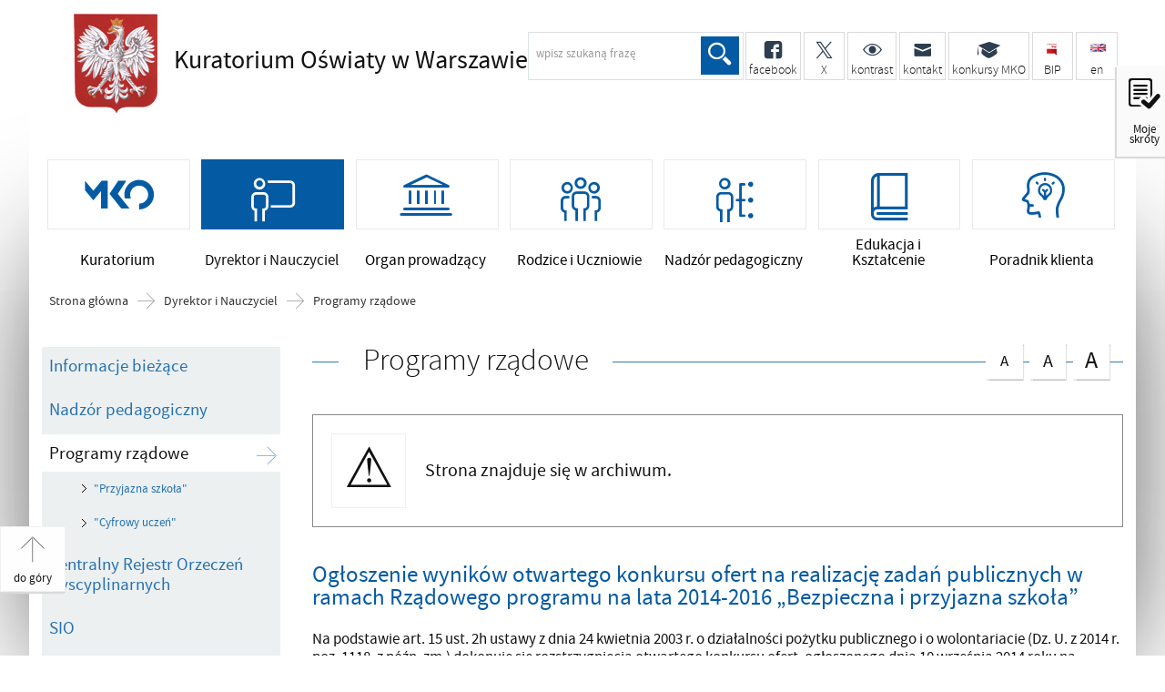

--- FILE ---
content_type: text/html; charset=UTF-8
request_url: https://www.kuratorium.waw.pl/pl/dyrektor-i-nauczyciel/programy-rzadowe/5587,Ogloszenie-wynikow-otwartego-konkursu-ofert-na-realizacje-zadan-publicznych-w-ra.html
body_size: 6328
content:
<!DOCTYPE html>
<html lang="pl">
  <head>
    <meta charset="UTF-8"/>
    <meta name="description" content="Ogłoszenie wyników otwartego konkursu ofert na realizację zadań publicznych w ramach Rządowego programu na lata 2014-2016 „Bezpieczna i przyjazna szkoła” - Programy rządowe -  Na podstawie art. 15 ust. 2h ustawy z dnia 24 kwietnia 2003 r. o działalności pożytku publicznego i o wolontariacie (Dz. U. z 2014 r. poz. 1118, z późn. zm.) dokonuje się rozstrzygnięcia otwartego konkursu ofert, ogłoszonego dnia 10 września 2014 roku na realizację zadań publicznych w ramach Rządowego programu na lata 2014-2016 „Bezpieczna i przyjazna szkoła”, w formie wsparcia tego zadania wraz z udzieleniem dotacji na dofinansowanie jego realizacji."/>
    <meta name="keywords" content=""/>
    <meta name="robots" content="Index, Follow"/>
    <meta name="author" content="Kuratorium Oświaty w Warszawie"/>
    <meta name="viewport" content="width=device-width, initial-scale=1.0" />
    
    <meta property="og:site_name" content="Kuratorium Oświaty w Warszawie" />
    <meta property="og:title" content="Ogłoszenie wyników otwartego konkursu ofert na realizację zadań publicznych w ramach Rządowego programu na lata 2014-2016 „Bezpieczna i przyjazna szkoła”" />
    <meta property="og:description" content="Na podstawie art. 15 ust. 2h ustawy z dnia 24 kwietnia 2003 r. o działalności pożytku publicznego i o wolontariacie (Dz. U. z 2014 r. poz. 1118, z późn. zm.) dokonuje się rozstrzygnięcia otwartego konkursu ofert, ogłoszonego dnia 10 września 2014 roku na realizację zadań publicznych w ramach Rządowego programu na lata 2014-2016 „Bezpieczna i przyjazna szkoła”, w formie wsparcia tego zadania wraz z udzieleniem dotacji na dofinansowanie jego realizacji." />
    <meta property="og:type" content="article" />
    <meta property="og:image" content="" />
        <link rel="alternate" type="application/rss+xml" title="Na skróty" href="/dokumenty/rss/1-rss-427.rss" />
<link rel="alternate" type="application/rss+xml" title="Komunikaty" href="/dokumenty/rss/1-rss-o-3.rss" />
    
    <title>Ogłoszenie wyników otwartego konkursu ofert na realizację zadań publicznych w ramach Rządowego programu na lata 2014-2016 „Bezpieczna i przyjazna szkoła” - Programy rządowe -  Kuratorium Oświaty w Warszawie</title> 
    <link href="/dokumenty/szablonyimg/1-favicon.ico" rel="shortcut icon" />
    <link href="/script/mootools/cerabox/style/cerabox.css" type="text/css" rel="stylesheet" />
    <link href="/script/mootools/vlaCalendar/styles/vlaCal-v2.11.css" type="text/css" media="screen" rel="stylesheet" />
    <link href="/dokumenty/szablony/dynamic/1/1-582.css?d4b9774aca" type="text/css" rel="stylesheet" />
    
																			<script src="/dokumenty/szablony/dynamic/1/1-866.js?v=0.459"></script>
    
     
    
    <!--[if lt IE 9]>
<script  src="/script/html5/html5shiv.js"></script>
<![endif]-->
    
  </head>
  <body class="bg">
    
    <!-- WCAG opcje -->
    <ul class="nav">
      <li><a href="#menu" tabindex="1">Przejdź do menu głównego</a></li>
      <li><a href="#wtxt" tabindex="2">Przejdź do treści</a></li>
      <li><a href="/pl/search" tabindex="3">Przejdź do wyszukiwarki</a></li>
      <li><a href="/pl/sitemap" tabindex="4">Mapa strony</a></li>
    </ul>
    <!-- .WCAG opcje -->
    
    <!-- moje skroty -->
    <div id="skroty">
      <div id="skroty-start"><a href="#moje-strony"><span>Moje skróty</span></a></div>
      <div id="skroty-content">
        
<div class="box_spec1">
	<div class="naglowek"><h3>Schowek</h3></div>
	<div><a href="/pl/clipboard?drukuj=window" class="button ceraExternalBox" title="Schowek">Pokaż (6)</a></div>
</div>
  
        <button name="close" id="closeShortsBtn">Zamknij okno skrótów</button>
      </div> 
    </div>
    <!-- moje skroty. -->
    
    <div class="bg-shadow"></div>
    <div id="page">
      
      <!-- header -->
      <header>
        <div class="inside">
          <h1 id="header-logo"><a href="/" title="Strona główna">Kuratorium Oświaty <span>w Warszawie</span></a></h1>
        
          <h2 id="header-logo-opis">Ogłoszenie wyników otwartego konkursu ofert na realizację zadań publicznych w ramach Rządowego programu na lata 2014-2016 „Bezpieczna i przyjazna szkoła” - Programy rządowe - </h2>          
          <!-- header opcje -->
          <div id="header-gora">
            <ul>
              <li class="szukaj">
                <div class="naglowek hide"><h2>Wyszukiwarka</h2></div>
                <!-- search -->
                <div id="search">
                  <div id="search-inside">
                    <form action="/pl/search" method="post">
                      <fieldset>
                        <legend>Wyszukiwarka</legend>
                        <label for="szukajg">szukaj</label>
                        <input type="text" name="szukaj" id="szukajg" title="wpisz szukaną frazę" value="" />
                        <button type="submit" class="icon-lupa">Szukaj</button>
                      </fieldset>
                      <fieldset class="search-item">
                        <legend>Wybierz zakres wyszukiwania</legend>
                        <input type="checkbox" name="szukajw[1]" id="szukajw1o" value="1" checked="checked" /><label for="szukajw1o">artykuły</label><br/>
                        <input type="checkbox" name="szukajw[2]" id="szukajw2o" value="1" /><label for="szukajw2o">zdjęcia i inne pliki</label><br/>
                        <input type="checkbox" name="szukajw[3]" id="szukajw3o" value="1" /><label for="szukajw3o">video i audio</label><br/>
                        <a href="/pl/search">wyszukiwarka zaawnsowana</a>
                      </fieldset>
                    </form>
                  </div></div>
                <!-- search. -->
              </li>
              <!--<li class="niepodlegla"><a href="/pl/informacje/100-lat-niepodleglej/12464,100-lat-Niepodleglej.html" class="slot1"><span></span> <strong>Niepodległa</strong></a></li>-->
              <li><a href="https://www.facebook.com/kuratorium.oswiaty.warszawa"><span class="icon-facebook"></span> <strong>facebook</strong></a></li>
              <li><a href="https://x.com/kuratorium_waw"><span class="icon-x"></span> <strong>&nbsp;&nbsp;&nbsp;&nbsp;&nbsp;X&nbsp;&nbsp;&nbsp;&nbsp;&nbsp;</strong></a></li>
              <li class="kontrast"><a href="/pl/wai"><span class="icon-kontrast"></span> <strong>kontrast</strong></a></li>
              <li class="kontakt"><a href="/pl/kuratorium/kontakt"><span class="icon-mail"></span> <strong>kontakt</strong></a></li>
              <li class="konkursy"><a href="https://konkursy.kuratorium.waw.pl"><span  class="icon-uczelnia"></span> <strong>konkursy MKO</strong></a></li>
              <!--<li class="kontakt"><a href="/pl/form/6,Baza-pracownikow.html"><span class="icon-uczniowie"></span> <strong>spis tel.</strong></a></li>-->
              <!--<li class="prasa"><a href="/pl/kuratorium/dla-mediow"><span class="icon-prasa"></span> <strong>Prasa</strong></a></li>-->
              <li class="smallMargin"><a href="/bip" class="bip"><span></span> <strong>BIP</strong></a></li>
              <li class="lastInRow en"><a href="/en" class="en" lang="en"><span></span> <strong>en</strong><span class="hide">english version</span></a></li>
            </ul>
            </div>
        	
             
       <!-- header opcje. -->
          
          
          <!-- menu -->
          <div class="naglowek hide"><h2>Nawigacja</h2></div>
          <nav id="mobileMenu"><a href="#"><span>Menu</span></a></nav>
          <nav id="menu">
            <div class="inside">
              

<ul id="navmenu" class="mainmenu">
			<li class=""><a href="/pl/kuratorium" target="_top" class=""><span class="icon-kuratorium"></span><strong>Kuratorium</strong></a>
		</li>
			<li class="check"><a href="/pl/dyrektor-i-nauczyciel" target="_top" class="check"><span class="icon-nauczyciele"></span><strong>Dyrektor i Nauczyciel</strong></a>
		</li>
			<li class=""><a href="/pl/organ-prowadzacy" target="_top" class=""><span class="icon-urzad"></span><strong>Organ prowadzący</strong></a>
		</li>
			<li class=""><a href="/pl/rodzice-i-uczniowie" target="_top" class=""><span class="icon-uczniowie"></span><strong>Rodzice i Uczniowie</strong></a>
		</li>
			<li class=""><a href="/pl/nadzor-pedagogiczny" target="_top" class=""><span class="icon-nadzor"></span><strong>Nadzór pedagogiczny</strong></a>
		</li>
			<li class=""><a href="/pl/edukacja-i-ksztalcenie" target="_top" class=""><span class="icon-edukacja"></span><strong>Edukacja i Kształcenie</strong></a>
		</li>
			<li class=""><a href="/pl/poradnik-klienta" target="_top" class=""><span class="icon-poradnik"></span><strong>Poradnik klienta</strong></a>
		</li>
	</ul>            </div>
          </nav>
          <!-- menu. -->
        </div>
      </header>
      <!--  header. -->
      
      <!--  content  -->
<div id="content">
  <div id="sciezka-navi"><ul id="sciezka-naviUl">
<li><a href="/pl/">Strona główna</a></li>

	<li><span></span><a href="/pl/dyrektor-i-nauczyciel">Dyrektor i Nauczyciel</a></li>	

	<li><span></span><a href="/pl/dyrektor-i-nauczyciel/programy-rzadowe">Programy rządowe</a></li>	

</ul></div>
  <section class="panel">
    <!--  content-left  -->
    <nav id="mobileDodatkowe"><a href="#" class="button">&darr; Pokaż informacje dodatkowe &darr;</a></nav>
    <aside class="subLeft" id="mobileDodatkoweContent">
      

<nav id="meni2">
  <h2>Nawigacja</h2>
  <ul>
    			<li class=""><a href="/pl/dyrektor-i-nauczyciel/informacje-biezace" target="_top" class="">Informacje bieżące</a>		</li>
			<li class=""><a href="/pl/dyrektor-i-nauczyciel/nadzor-pedagogiczny" target="_top" class="">Nadzór pedagogiczny</a>		</li>
			<li class="check"><a href="/pl/dyrektor-i-nauczyciel/programy-rzadowe" target="_top" class="check">Programy rządowe</a>					<ul>
			<li class=""><a href="/pl/dyrektor-i-nauczyciel/programy-rzadowe/przyjazna-szkola" target="_top" class="">&quot;Przyjazna szkoła&quot;</a>		</li>
			<li class=""><a href="/pl/dyrektor-i-nauczyciel/programy-rzadowe/cyfrowy-uczen" target="_top" class="">&quot;Cyfrowy uczeń&quot;</a>		</li>
	</ul>		
		</li>
			<li class=""><a href="/pl/dyrektor-i-nauczyciel/centralny-rejestr-orzec" target="_top" class="">Centralny Rejestr Orzeczeń Dyscyplinarnych</a>		</li>
			<li class=""><a href="/pl/dyrektor-i-nauczyciel/sio" target="_top" class="">SIO</a>		</li>
			<li class=""><a href="/pl/dyrektor-i-nauczyciel/projekty-spoleczne-i-pr" target="_top" class="">Projekty społeczne i profilaktyczne</a>		</li>
			<li class=""><a href="/pl/dyrektor-i-nauczyciel/konferencje" target="_top" class="">Konferencje</a>		</li>
			<li class=""><a href="http://www.kuratorium.waw.pl/pl/poradnik-klienta/dla-dyrektorow-szkolpl" target="_top" class="">Procedury</a>		</li>
			<li class=""><a href="/pl/dyrektor-i-nauczyciel/doskonalenie-i-ksztalc" target="_top" class="">Doskonalenie i kształcenie</a>		</li>
			<li class=""><a href="/pl/dyrektor-i-nauczyciel/awans-zawodowy" target="_top" class="">Awans zawodowy</a>		</li>
			<li class=""><a href="/pl/dyrektor-i-nauczyciel/kwalifikacje-nauczyciel" target="_top" class="">Kwalifikacje nauczycieli</a>		</li>
			<li class=""><a href="/pl/dyrektor-i-nauczyciel/nagrody-i-odznaczenia" target="_top" class="">Nagrody i odznaczenia</a>		</li>
			<li class=""><a href="/pl/dyrektor-i-nauczyciel/honorowy-profesor-oswi" target="_top" class="">Honorowy Profesor Oświaty</a>		</li>
			<li class=""><a href="/pl/dyrektor-i-nauczyciel/stypendia-menprm" target="_top" class="">Stypendia MEN/PRM</a>		</li>
			<li class=""><a href="/pl/dyrektor-i-nauczyciel/oferty-pracy-dla-naucz" target="_top" class="">Oferty pracy dla nauczycieli</a>		</li>
			<li class=""><a href="/pl/dyrektor-i-nauczyciel/szkoly-promujace-zdrowi" target="_top" class="">Szkoły promujące zdrowie</a>		</li>
			<li class=""><a href="/pl/dyrektor-i-nauczyciel/organizacja-wypoczynku" target="_top" class="">Organizacja wypoczynku</a>		</li>
			<li class=""><a href="http://www.kuratorium.waw.pl/pl/rodzice-i-uczniowie/konkursy-i-olimpiady" target="_top" class="">Konkursy i olimpiady</a>		</li>
			<li class=""><a href="https://www.gov.pl/web/edukacja/materialy-do-ewentualnego-wykorzystania-przez-dyrektorow-przy-opracowaniu-regulaminu-okreslajacego-wskazniki-oceny-pracy-nauczyciela-2" target="_top" class="">Ocena pracy nauczycieli - MEN</a>		</li>
	  </ul>
</nav>      
      
            
      <div class="clear"></div>
    </aside>
    <!--  content-left.  -->
    
    <!--  content-right  -->
    <div class="subRight">
      <span id="wtxt"></span>
      
      <!--  box  -->
      <div class="naglowek"><h2>Programy rządowe</h2>
  <!-- font opcje -->
  <div id="text-size">
    <span class="hide">Rozmiar czcionki</span>
    <ul>
      <li><a href="#" title="Czcionka normalna" class="a tips" id="r_100"><span>A</span>czcionka normalna</a></li>
      <li><a href="#" title="Czcionka średnia" class="aa tips" id="r_115"><span>A</span>czcionka średnia</a></li>
      <li><a href="#" title="Czcionka duża" class="aaa tips lastInRow" id="r_130"><span>A</span>czcionka duża</a></li>
    </ul>
  </div>
  <!-- font opcje. -->
</div>
      




<div class="alerts " role="alertdialog" aria-labelledby="dialog_label" aria-describedby="dialog_desc">
	<i class="element" aria-hidden="true"></i>
	<div class="content">
		<h3 id="dialog_label" class="hide">Informacja</h3>
		<div id="dialog_desc">Strona znajduje się w archiwum.</div>
		
		
	</div>
</div>
<div class="ikonka"></div>

<article class="txt">
  <div class="head">
    <h2>Ogłoszenie wyników otwartego konkursu ofert na realizację zadań publicznych w ramach Rządowego programu na lata 2014-2016  „Bezpieczna i przyjazna szkoła”</h2>
    <h3>Na podstawie art. 15 ust. 2h ustawy z dnia 24 kwietnia 2003 r. o działalności pożytku publicznego i o wolontariacie (Dz. U. z 2014 r. poz. 1118, z późn. zm.) dokonuje się rozstrzygnięcia otwartego konkursu ofert, ogłoszonego dnia 
10 września 2014 roku na realizację zadań publicznych w ramach Rządowego programu na lata 2014-2016 „Bezpieczna i przyjazna szkoła”, w formie wsparcia tego zadania wraz z udzieleniem dotacji na dofinansowanie jego realizacji.</h3> 
  </div>
                      	  	  			<div class="zalaczniki">
  <div class="naglowek"><h3>Pliki do pobrania</h3></div>
  <ul>

			<li style="background-image:url('/dokumenty/ico/pdf.png')">
	<a href="/download/1/4641/f-7866-2-ogloszeniewynikow-bezpiecznaszkolaskan.pdf">Ogłoszenie wyników otwartego konkursu ofert</a>
	<div>1.98 MB <div></div></div>
</li>
		

			<li style="background-image:url('/dokumenty/ico/undefined.png')">
	<a href="/download/1/4642/f-7866-2-zalaczniknr1oswiadczenie-bezpiecznaszkola.docx">załącznik nr 1</a>
	<div>14.06 KB <div></div></div>
</li>
		

			<li style="background-image:url('/dokumenty/ico/undefined.png')">
	<a href="/download/1/4643/f-7866-2-f-7335-2-zalaczniknr2harmonogram.xlsx">załącznik nr 2</a>
	<div>11.87 KB <div></div></div>
</li>
		

			<li style="background-image:url('/dokumenty/ico/undefined.png')">
	<a href="/download/1/4644/f-7866-2-f-7335-2-zalaczniknr3kosztorysrodzajkosztow.xlsx">załącznik nr 3</a>
	<div>14.47 KB <div></div></div>
</li>
		

			<li style="background-image:url('/dokumenty/ico/xls.png')">
	<a href="/download/1/4645/f-7866-2-f-7335-2-zalaczniknr4podzialsrodkow.xls">załącznik nr 4</a>
	<div>27 KB <div></div></div>
</li>
		

			<li style="background-image:url('/dokumenty/ico/undefined.png')">
	<a href="/download/1/4646/f-7866-2-f-7335-2-zalaczniknr5srodkizinnychzrodel.xlsx">załącznik nr 5</a>
	<div>11.98 KB <div></div></div>
</li>
		
</ul>
  <div class="clear"></div>
</div>
	  <div class="clear"></div>

  
</article>


<section class="box-white txt" id="metryka">
  <div class="naglowek hide"><h3>Metryczka</h3></div>
  <div class="left align_left" style="width:48%">09.10.2014<div>Data publikacji  09.10.2014</div>  Data modyfikacji  10.06.2015<div></div> </div>
  <div class="right align_right" style="width:48%">
    <div>Osoba wytwarzająca/odpowiadająca za informację:<br/> Józef Kostka</div>
    <div class="margin_t10">Osoba udostępniająca informację:<br/> Józef Kostka <!----></div>    
  </div>
  <div class="clear"></div>
</section>

<aside id="opcje-strony">
  <div class="hide"><h3>Opcje strony</h3></div>
  <div class="line">
    <div id="drukuj">
      <ul>
        <li><a href="/pl/dyrektor-i-nauczyciel/programy-rzadowe/5587,Ogloszenie-wynikow-otwartego-konkursu-ofert-na-realizacje-zadan-publicznych-w-ra.pdf" title="Generuj PDF" class="pdf tips"><span>Generuj PDF</span></a></li>
        <li><a href="javascript:winopen('/pl/dyrektor-i-nauczyciel/programy-rzadowe/5587,Ogloszenie-wynikow-otwartego-konkursu-ofert-na-realizacje-zadan-publicznych-w-ra.print',700,550)" title="Drukuj" class="drukuj tips"><span>Drukuj</span></a></li>
        <li><a href="/pl/notify/5587,dok.html?poz=dyrektor-i-nauczyciel/programy-rzadowe&amp;drukuj=window" title="Powiadom" class="polec tips ceraExternalBox"><span>Powiadom</span></a></li>
         <li><a href="/pl/dyrektor-i-nauczyciel/programy-rzadowe/clipboard,Ogloszenie-wynikow-otwartego-konkursu-ofert-na-realizacje-zadan-publicznych-w-ra.window?text=5587" class="clipboard ceraExternalBox"><span>Schowek</span></a></li>
      </ul>
    </div>
    <div id="social">
      <ul>
        <li><a href="https://x.com/share" title="X" class="x tips"><span>X - podziel się</span></a></li>
        <li><a href="https://www.facebook.com/sharer/sharer.php?u=https://www.kuratorium.waw.pl/pl/dyrektor-i-nauczyciel/programy-rzadowe/5587,Ogloszenie-wynikow-otwartego-konkursu-ofert-na-realizacje-zadan-publicznych-w-ra.html" title="Facebook" class="facebook tips"><span>Facebook - podziel się</span></a></li>
      </ul>
    </div>
  </div>
  <div class="clear"></div>
    <div class="buttony">
      </div>
  <div class="tagi"></div>
</aside>

      

<div class="naglowek hide"><h2>Nawigacja</h2></div>
<nav class="meni-zajawkowe">
  <ul>
    			<li class="">
  <a href="/pl/dyrektor-i-nauczyciel/programy-rzadowe/przyjazna-szkola">
        <h3>&quot;Przyjazna szkoła&quot;</h3>
  </a>
  <div>
		</div>
  <div class="clear"></div>
</li>
			<li class="">
  <a href="/pl/dyrektor-i-nauczyciel/programy-rzadowe/cyfrowy-uczen">
        <h3>&quot;Cyfrowy uczeń&quot;</h3>
  </a>
  <div>
		</div>
  <div class="clear"></div>
</li>
	  </ul>
</nav>      
      <div class="clear"></div>
      <!--  box.  -->
      
    </div>
    <!--  content-right.  -->
    <div class="clear"></div>
  </section>   
</div>
      <!-- foot  -->
      <footer>
        <div id="footer-content">
          
           <div id="footer-adres">  
            <div class="logo"><a href="http://www.kuratorium.waw.pl"><span>Strona główna Kuratorium Oświaty w Warszawie</span></a></div>
            <p class="aleft">
              <strong>Kuratorium Oświaty w Warszawie</strong>
              Al. Jerozolimskie 32 <br/>
              00-024 Warszawa <br/><br/>
              tel. centrala 22 551 24 00,  faks 22 826 64 97<br/>
               <!--<a href="http://www.kuratorium.waw.pl/pl/form/6,Baza-pracownikow.html">Pełna lista numerów wewnętrznych</a><br/>-->
              email: <a href="javascript:void(location.href='mailto:'+String.fromCharCode(107,117,114,97,116,111,114,105,117,109,64,107,117,114,97,116,111,114,105,117,109,46,119,97,119,46,112,108))">kuratorium@kuratorium.waw.pl</a>
              <br/>
             <br/>
              <a href="http://bip.kuratorium.waw.pl/bip/elektroniczna-skrzynka/723,Elektroniczna-Skrzynka-Podawcza.html" title="Elektroniczna Skrzynka Podawcza "><span>Elektroniczna Skrzynka Podawcza </span></a><br/>
              <a href="http://kuratorium.waw.pl/pl/kuratorium/e-uslugi-epwiod/8502,Elektroniczna-Platforma-Wymiany-i-Obiegu-Dokumentow-Wojewodztwa-Mazowieckiego-EP.html"><span>E-usługi (EPWiOD)</span></a>
            </p>
            <div class="clear"></div>
          </div>         
          
          <!-- footer opcje -->
          <div id="footer-opcje">
            <ul>
              <li><a href="/bip" class="bip">BIP</a></li>
              <li><a href="/pl/kuratorium/rodo" class="rodo">RODO</a></li>
              <li><a href="/pl/kuratorium/ogloszenia" class="ogloszenia">Ogłoszenia</a></li>
              <li><a href="/pl/sitemap" class="map">Mapa serwisu</a></li>
              <li><a href="/pl/form" class="base">Bazy</a></li>
              <li><a href="/pl/wolnytekst/8117,dok.html" class="wcag">Deklaracja dostępności</a></li>
              <li><a href="/pl/wolnytekst/8101,dok.html" class="cookies">Polityka cookies</a></li>
              <!--li><a href="/pl/rss" class="rss">RSS</a></li-->
              <li><a href="/pl/panel" class="newsletter">Newsletter</a></li>
            </ul>
            <div class="clear"></div>
          </div>
          <!-- footer opcje. -->
          
          
          <nav id="mobileMenuFoot"><a href="#"><span>Menu pomocnicze</span></a></nav>
          <nav id="footer-menu">
            <div class="naglowek hide"><h2>Mapa serwisu</h2></div>
           
            <ul>
              <li><a href="https://www.gov.pl/web/edukacja">Ministerstwo Edukacji Narodowej</a></li>
              <li><a href="https://www.gov.pl/web/uw-mazowiecki">Mazowiecki Urząd Wojewódzki</a></li>
              <li><a href="http://www.ore.edu.pl">Ośrodek Rozwoju Edukacji</a></li>
              <li><a href="http://www.cke.gov.pl">Centralna Komisja Egzaminacyjna</a></li>
              <!--<li><a href="http://www.koweziu.edu.pl">KOWEZIU</a></li>-->
              <li><a href="http://www.obywatel.gov.pl">Obywatel.gov.pl</a></li>
              <li><a href="https://www.gov.pl/web/uw-mazowiecki/regionalny-system-ostrzegania2">Regionalny System Ostrzegania</a></li>
              </ul>
            
<ul>
  			<li><a href="/pl/kuratorium" target="_top" class="">Kuratorium</a>		</li>
			<li><a href="/pl/dyrektor-i-nauczyciel" target="_top" class="check">Dyrektor i Nauczyciel</a>		</li>
			<li><a href="/pl/organ-prowadzacy" target="_top" class="">Organ prowadzący</a>		</li>
			<li><a href="/pl/rodzice-i-uczniowie" target="_top" class="">Rodzice i Uczniowie</a>		</li>
			<li><a href="/pl/nadzor-pedagogiczny" target="_top" class="">Nadzór pedagogiczny</a>		</li>
			<li><a href="/pl/edukacja-i-ksztalcenie" target="_top" class="">Edukacja i Kształcenie</a>		</li>
			<li><a href="/pl/poradnik-klienta" target="_top" class="">Poradnik klienta</a>		</li>
	  <li><a href="/pl/kuratorium/wydzialy-i-delegatury/delegatury/8120,Zakres-obowiazkow.html">Delegatury KO</a></li>
  <li><a href="/pl/kuratorium/patronaty-i-rekomendac/wykaz/8,Patronaty.html">Patronaty</a></li>
  <li><a href="/pl/rodzice-i-uczniowie/rejestr-szkol-i-placowe">Rejestr szkół i placówek</a></li>
  <!--<li><a href="/pl/form/3,dok.html">Wykaz szkół i placówek</a></li>-->
  <!--<li><a href="http://bip.kuratorium.waw.pl/download/2/1018/Wykazszkoliplacowek-zalacznikdoRegulaminuorg-danezSIOwedlugstanuna30092015.xls">Wykaz szkół i placówek</a></li>-->
  <li><a href="https://ofertypracy.edu.pl/?filter%5Brspo.voivodeship_id%5D=14&per_page=25&amp;search=1&amp;sort=published_at">Wolne stanowiska pracy</a></li>
  <li><a href="http://adaptacje.ore.edu.pl/index.php?controller=fair">Kiermasz książek</a></li>
</ul>
            <div class="clear"></div>
          </nav>
          
          
          <div id="licznik">
  <div class="naglowek hide"><h2>Licznik</h2></div>
  <span class="ikonka"></span>
Do końca zajęć edukacyjnych:<script type="text/javascript">
	window.addEvent('domready', function() {
  		var data = '2026-06-26';
  		var aktualna = '1768924806';
  		var Licznik = new Licznik_do({
  				'data': data,
  				'aktualnyczas': aktualna,
  				'dni': $('czasomierz-dni'),
  				'godziny': $('czasomierz-godziny'),
  				'minuty': $('czasomierz-minuty')
  		});})
</script>

<div id="czasomierz"><span id="czasomierz-dni">00</span> dni <span id="czasomierz-godziny">00</span> godzin </div>

</div>          <br/>
          <div id="licznik-odwiedzin">Stronę odwiedziło 167 257 702 osób</div>
          <div id="copyright">&copy; Kuratorium Oświaty w Warszawie</div>
          <div id="jsk"><a href="http://www.jskinternet.pl" title="JSK Internet - CMS dla portali"><span>JSK Internet - WebAdministrator CMS</span></a></div>
          
          <div class="clear"></div>
        </div>
      </footer>
      <!-- foot.  -->
      
      <div class="clear"></div>
    </div>
    
    <!-- GoToTop  -->
    <div id="back-to-top"><a href="#page"><span>do góry</span></a></div>
    <!-- GoToTop  .-->
    <!-- 20.01.2026 -->
  </body>
</html><!-- 0.028370 / WebAdministrator (20.01.2026 17:56) //--><!-- GZIP Buffer //-->

--- FILE ---
content_type: text/css
request_url: https://www.kuratorium.waw.pl/dokumenty/szablony/dynamic/1/1-582.css?d4b9774aca
body_size: 26644
content:
@import url('/img/forum/forum.css');

@font-face {
  font-family: 'source_sans_proregular';
  src: url('/dokumenty/szablonyimg/1-sourcesanspro-regular-webfont.woff') format('woff'), url('/dokumenty/szablonyimg/1-sourcesanspro-regular-webfont.ttf') format('truetype'); font-weight: normal; font-style: normal; }

@font-face {
  font-family: "source_sans_prolight";
  src: url("/dokumenty/szablonyimg/1-sourcesanspro-light-webfont.woff") format("woff"), url("/dokumenty/szablonyimg/1-sourcesanspro-light-webfont.ttf") format("truetype"); font-weight: normal; font-style: normal; }

@font-face {
  font-family: 'source_sans_prosemibold';
  src: url('/dokumenty/szablonyimg/1-sourcesanspro-semibold-webfont.woff') format('woff'), url('/dokumenty/szablonyimg/1-sourcesanspro-semibold-webfont.ttf') format('truetype'); font-weight: normal; font-style: normal; }

/* IKONKI */
@font-face {
  font-family: 'kuratorium'; src: url('/dokumenty/szablonyimg/1-kuratorium.woff') format('woff'), url('/dokumenty/szablonyimg/1-kuratorium.ttf') format('truetype');  font-weight: normal; font-style: normal; }


:root {
 --font: "source_sans_proregular";
 --font-icon: "kuratorium";
 --color-main: #055ba3;
 --color-grey: #888;
 --color-dark-grey: #313131;
 --color-light-grey: #efefef;
 --color-text: #111;
 --color-light-text: #7e7c7d;
 --color-green: #267c01;
 --color-red: #ca0000;
 --color-black: #111;
 --color-white: #fff;
 --color-yellow: #ffcc33;
 --color-facebook: #3a559f;
 --color-youtube: #ea412c;
 --color-twitter: #50abf1;
 --color-linkedin: #0077b5;
 --color-instagram: #555;
 --gradient: linear-gradient(180deg, rgba(31,75,148,1) 0%, rgba(0,111,53,1) 100%);
 --gradient-left: linear-gradient(90deg, rgba(0,0,0,0.85) 0%, rgba(0,0,0,0) 100%);
 --gradient-right: linear-gradient(270deg, rgba(0,0,0,0.85) 0%, rgba(0,0,0,0) 100%);
 --gradient-top: linear-gradient(180deg, rgba(0,0,0,0.55) 0%, rgba(0,0,0,0) 100%);
 --gradient-bottom: linear-gradient(0deg, rgba(0,0,0,0.55) 0%, rgba(0,0,0,0) 100%);
 --gradient-light: linear-gradient(180deg, rgba(255,255,255,0) 0%, rgba(255,255,255,0.6) 100%);
 --gradient-light-left: linear-gradient(90deg, rgba(255,255,255,0.55) 0%, rgba(255,255,255,0) 100%);
 --gradient-light-right: linear-gradient(270deg, rgba(255,255,255,0.55) 0%, rgba(255,255,255,0) 100%);
 --border-radius: 1px;
 --border-radius-button: 1px;
 --box-shadow: 0 0 10px rgba(160,160,160,0.2);
 --box-shadow-hover: 0 0 10px rgba(160,160,160,0.6); 
 --text-shadow: 0 0 20px rgba(255,255,255,1), 0 0 15px rgba(255,255,255,0.8), 1px 1px 0px rgba(255,255,255,0.9);
 --text-dark-shadow: 0 0 20px rgba(0,0,0,1), 0 0 15px rgba(0,0,0,0.8), 1px 1px 0px rgba(0,0,0,0.9);
 --vcenter: translate(0,-50%);
 --hcenter: translate(-50%,0);
 --center: translate(-50%,-50%);
}

html,body { font-family:var(--font); font-style:normal; font-weight:normal; color:#010101; text-decoration:none; font-size:0.95em; line-height:1em; letter-spacing:0; margin:0; padding:0; }
html { background-color:var(--color-white); height:100%; }
body.bg { background-color:var(--color-white); }

.bg-shadow { position:fixed; top:20em; left:50%; width:1300px; height:60%; padding:0; margin:0 auto 0 -650px; z-index:0; box-shadow:0 0 150px var(--color-black); transition-duration:1s}
#page { position:relative; display:block; padding:0; margin:0 auto; width:1600px; overflow:visible; z-index:1; background:var(--color-white);}

/* header */
header { position:relative; display:block; padding:0; margin:0; height:295px; width:auto; overflow:visible; z-index:2; transition-duration:1s;}
header.bip { height:135px;}
header .inside{ position:relative; display:block; padding:0; margin:0 auto; width:auto; height:100%;}

h1#header-logo { position:absolute; top:15px; left:4%; display:block; padding:0; margin:0; width:430px; height:109px; z-index:1; border:0; cursor:pointer; }
h1#header-logo a { display:block; padding:9% 0 0 110px; font-family:var(--font); font-size:1.6em; line-height:1em; color:var(--color-black); font-weight:normal; text-decoration:none; width:100%;height:100%; background:url("/dokumenty/szablonyimg/1-logo.png") no-repeat 0 0; white-space:nowrap;}
h1#header-logo a span.bip { display:block; }
h2#header-logo-opis { position:absolute; top:15px; left:-1000em; display:block; width:1px; height:1px; }

/* menu */
#menu { position:absolute; bottom:60px; left:0; display:block; padding:0; margin:0 auto; border:0; width:100%; height:60px; z-index:4; transition-duration:1s;}
#menu .inside{ position:relative; top:0; display:block; padding:0; margin:0 auto; width:auto;}

#mobileMenu { position:absolute; top:25px; right:2em; display:none; padding:0; margin:0; width:40px; height:40px; z-index:5; border:0; }
#mobileMenu a { display:block; font-size:5em; line-height:0.8em; width:100%; height:100%; text-decoration:none; }
#mobileMenu a span { position:absolute; top:0; left:-1000em; width:1px; height:1px; display:block; }
#mobileMenu a:before { font-family:var(--font-icon); content:"\e628"; }

#mobileDodatkowe { display:none; width:100%}
#mobileDodatkowe .button { display:none; width:auto; display:block; font-size:1.3em;}

#mobileMenuFoot { position:relative; float:right; display:none; padding:0; margin:0 1em 0 0; width:30px; height:30px; z-index:5; border:0; }
#mobileMenuFoot a { display:block; font-size:3em; line-height:0.8em; width:100%; height:100%; text-decoration:none; }
#mobileMenuFoot a span { position:absolute; top:0; left:-1000em; width:1px; height:1px; display:block; }
#mobileMenuFoot a:before { font-family:var(--font-icon); content:"\e628"; }

/* wcag opcje */
ul.nav { position:absolute; top:2px; left:2px; margin:0; padding:0; list-style:none outside none; }
ul.nav a {position:absolute; left:-9000em; padding:5px 10px; display:inline; font-size: 1.2em; text-align:center; text-decoration:none; width:150px; z-index:2;}
ul.nav a:hover, ul.nav a:focus, ul.nav a:active { position:absolute; top:0; left:0; background:#d20a2b; border:2px solid var(--color-white); color:var(--color-white); }

/* header gora */
#header-gora { position:relative; float:right; padding:0; margin:0 20px 0 0; width:75%; height:51px; text-align:right; z-index:5; } 
#header-gora ul { position:absolute; top:35px; right:0; padding:0; margin:0; list-style-type:none; list-style-image:none; width:auto;}
#header-gora ul li { margin:0; margin-right:0.2em; border:1px solid #dadada; padding:0; float:left; position:relative; display:block; display:inline; text-align:center;list-style:none; }
#header-gora ul li.smallMargin { width:3em; }
#header-gora strong { display:block; padding:0.2em; font-weight:normal; text-align:center;}
#header-gora ul li a,#header-gora ul li a:visited { font-family:"source_sans_prolight",sans-serif; font-size:1em; line-height:1em; color:var(--color-black); text-decoration:none; font-weight:normal; text-align:center; text-transform:none; vertical-align:bottom; position:relative; padding:0; margin:0; display:table-cell; height:51px; background:var(--color-white); }
#header-gora ul li a:hover,#header-gora ul li a:active,#header-gora ul li a:focus { color:var(--color-white); background:var(--color-main); transition-duration:0.6s;}
#header-gora ul li a:hover span,#header-gora ul li a:active span,#header-gora ul li a:focus span { color:var(--color-white); transition-duration:1s;}
#header-gora ul li a span, #header-gora ul li span { position:absolute; top:0.3em; left:0; padding:0; margin:0; display:block; width:100%;height:1em; overflow:hidden; font-size:1.6em; line-height:1em; color:#2c3e50; text-indent:0; }
#header-gora ul li a.en,#header-gora ul li a.pl,#header-gora ul li a.bip { width:3em;}
#header-gora ul li a.en span,#header-gora ul li a.pl span,#header-gora ul li a.bip span { width:17px; height:9px; top:0.5em; left:35%;}
#header-gora ul li a.bip span { background:url("/dokumenty/szablonyimg/1-sprite.png") 0 0 no-repeat; width:11px; height:13px; }
#header-gora ul li a.pl span { background:url("/dokumenty/szablonyimg/1-sprite.png") -16px 0 no-repeat; }
#header-gora ul li a.en span { background:url("/dokumenty/szablonyimg/1-sprite.png") -37px 0 no-repeat; }
#header-gora ul li.szukaj { width:235px; border:0; }
#header-gora ul li a.kontrast { color:#010101; }
#header-gora ul li a.slot1 span { background:url("/dokumenty/szablonyimg/1-ico-niepodlegla.png") top center no-repeat; width:72px; height:26px; }
#header-gora ul li a.slot2 span { background:url("/dokumenty/szablonyimg/1-ico-twitter.png") top center no-repeat; width:42px; height:26px; }
/*#header-gora ul li a.slot-fb span { background:url("/dokumenty/szablonyimg/1-i-ico-fb.png") top center no-repeat; height:26px; background-size: 26px;}
#header-gora .konkursy span { background:url("https://www.kuratorium.waw.pl/ftp/img/icon-pen.png") top center no-repeat; height:26px; background-size: 26px;}
#header-gora ul li a.slot-fb strong, #header-gora .konkursy strong {letter-spacing: -.3px;}*/

/* font opcje */
#text-size { position:absolute; top:50%; transform: translate(0, -50%); right:1em; display:block; float:right; padding:0; margin:0; width:auto; height:43px; z-index:1; } 
#text-size ul { position:relative; padding:0; margin:0; list-style-type:none; list-style-image:none; width:auto;}
#text-size ul li { position:relative; float:left; display:block; display:inline; margin:0; margin-left:0.5em; width:2.8em; height:2.8em; padding:0; border:0; text-align:center;list-style:none; }
#text-size a { position:relative; display:block !important; padding:0 !important; margin:0; width:100%; height:100%; background:var(--color-white); vertical-align:middle; text-decoration:none; color:var(--color-black); text-indent:-1000em; box-shadow:1px 1px 1px #c3c3c3; }
#text-size a:hover ,#text-size a:focus,#text-size a.check { background:var(--color-main); color:var(--color-white);}
#text-size a span { position:absolute; top:50%; left:0; transform: translate(0, -50%); padding:0; margin:0; display:block; width:100%;height:auto; overflow:hidden; text-align:center; font-size:1em; text-indent:0 !important; background-image:none !important; }
#text-size a.a span {font-size:1.2em; }
#text-size a.aa span { font-size:1.4em; }
#text-size a.aaa span {font-size:1.8em; line-height:1.2em }

/* twiiter */ 
#skroty { position:fixed; top:5em; right:-350px; width:350px; height:400px; margin:0; padding:0; text-align:left;cursor:pointer; z-index:999;-moz-transition-duration:0.6s; -webkit-transition-duration:0.6s; -o-transition-duration:0.6s; -ms-transition-duration:0.6s; transition-duration:0.6s;}
#skroty.hover { right:-50px;-moz-transition-duration:0.6s; -webkit-transition-duration:0.6s; -o-transition-duration:0.6s; -ms-transition-duration:0.6s; transition-duration:0.6s; }
#skroty div#skroty-start { position:absolute; top:0; left:-53px; width:60px; height:100px; margin:0; padding:0; text-align:left; z-index:2; }
#skroty div#skroty-start a {display:block; width:100%; height:100%; background:#fafafa; color:var(--color-black); text-decoration:none; -moz-box-shadow:-2px 2px 1px #dadada; -webkit-box-shadow:-2px 2px 1px #dadada; box-shadow:-2px 2px 1px #dadada; }
#skroty div#skroty-start a:before { font-family:var(--font-icon); content:"\e624"; font-size:3em; line-height:1em; position:absolute; top:0.2em; left:0; width:100%; text-align:center; }
#skroty div#skroty-start a span{ position:absolute; bottom:0.5em; display:block; font-size:0.9em; line-height:0.9em; padding:0.5em; text-align:center;}
#skroty div#skroty-start a:hover,#skroty div#skroty-start a:focus { background:var(--color-main); color:var(--color-white); }
#skroty div#skroty-content { position:absolute; top:0; right:50px; width:298px; height:396px; overflow:hidden; margin:0; padding:1em; box-sizing:border-box; text-align:left; background:#fafafa; -moz-box-shadow:-2px 2px 1px #dadada; -webkit-box-shadow:-2px 2px 1px #dadada; box-shadow:-2px 2px 1px #dadada; color:var(--color-black); }
#skroty div#skroty-content #moje-strony { padding:1em; }
/*fix*/
#skroty div#skroty-content .box_spec1 {background:transparent; padding:0; margin:0; overflow:visible; height:auto;}


/* button do gory */
#back-to-top { position:fixed; bottom:5em; left:5em; width:70px; height:70px; z-index:10;
opacity:1;filter:alpha(opacity=100);
-webkit-transition:opacity 0.3s linear;-moz-transition: opacity 0.3s linear;-ms-transition: opacity 0.3s linear;-o-transition: opacity 0.3s linear;transition: opacity 0.3s linear; }
#back-to-top a { position:absolute; display:block; width:100%; height:100%; background:#fefefe; color:var(--color-black); text-decoration:none; border:1px solid #f1f1f1; -moz-box-shadow:-2px 2px 1px #dadada; -webkit-box-shadow:-2px 2px 1px #dadada; box-shadow:-2px 2px 1px #dadada;}
#back-to-top a:before { font-family:var(--font-icon); content:'\e61a'; position:absolute; font-size:2em; line-height:1em; position:absolute; top:0.4em; left:0; width:100%; text-align:center; }
#back-to-top a span{ position:absolute; bottom:0.6em; display:block; font-size:0.9em; line-height:0.9em; width:100%; text-align:center;}
#back-to-top a:hover,#back-to-top a:focus { background:var(--color-main); color:var(--color-white); }

/* search */
#search { position:relative;padding:0; margin:0; width:235px; height:51px; border:0; overflow:visible; z-index:3; }
#search-inside { position:absolute; top:0; left:0; padding:0; margin:0; width:100%; height:100%; overflow:visible;}
#search-inside:hover { height:145px; overflow:visible; -moz-transition-duration:0.6s; -moz-box-shadow:0 0 5px #dadada; -webkit-box-shadow:0 0 5px #dadada; box-shadow:0 0 5px #dadada; }
#search-inside:hover fieldset.search-item {display:block; }
#search-inside:hover fieldset { background:var(--color-white);}
#search form { position:absolute; top:0; right:0; border:1px solid #dce1e4; overflow:visible; width:235px; height:100%; padding:0; margin:0; float:none; }
#search fieldset { position:absolute; top:0; left:0; border:0; overflow:hidden; height:100%; width:100%; padding:0; margin:0; float:right; }
#search fieldset legend { position:absolute; top:0; left:-10000px; width:1px; height:1px; }
#search fieldset.search-item { position:relative; top:47px; left:10px; float:none; border:0; width:75%; height:50%; overflow:hidden; padding:5px; margin:0; text-align:left; display:none; }
#search label { position:absolute; top:10px; left:15px; width:30px; height:40px; text-indent:-1000em; }
#search input[type=text] { position:absolute; top:4px; left:4px; padding:0.83em; vertical-align:middle; margin:0; width:150px; line-height:normal !important; display:inline-block; overflow:hidden; border:0; background:var(--color-white); color:var(--color-black); font-size:1em; font-weight:normal; text-align:left; }
#search input:focus { background:#d7d7d7; color:var(--color-black); -moz-box-shadow:inset 0 0 5px #dadada; -webkit-box-shadow:inset 0 0 5px #dadada; box-shadow: inset 0 0 5px #dadada;}
#search input[type=submit],#search button { position:absolute; top:4px; right:4px; display:block; width:42px; height:42px; padding:0; border:0; overflow:hidden; text-indent:-100em; cursor:pointer; background:var(--color-main); color:var(--color-white); }
#search input[type=submit]:before ,#search button:before{ position:absolute; top:0.05em; left:0; width:100%; text-indent:0; font-size:2.2em; line-height:1.3em; }
#search input[type=submit]:hover,#search input[type=submit]:focus,#search button:hover,#search button:focus { color:var(--color-black); background:#f1f1f1; }
#search a:link { display:block; clear:both; padding:0.5em 0 0 0; font-size:0.9em; color:var(--color-black); text-decoration:none;}
#search .szukajg { position:absolute; top:15px !important; width:150px; overflow:hidden; color:#9b9b9b; font-size:0.9em; font-weight:normal; text-align:left; }
#search .search-item { display:block; font-size:1em; }
#search .search-item legend { position:absolute; top:0; left:-10000px; width:1px; height:1px; }
#search .search-item label { position:relative; top:-2px; left:5px; width:auto; height:auto; display:inline-block; text-indent:0; color:var(--color-black); background:none; }

/* sciezka */
#sciezka-navi { position:relative; width:auto; display:block; text-align:left; padding:2em 0 1em; margin:0; z-index:0; color:var(--color-dark-grey); font-size:1em; line-height:1em; }
#sciezka-navi ul { position:relative; padding:0; margin:0; list-style-type:none; list-style-image:none; width:auto;}
#sciezka-navi ul li { position:relative; display:inline-block; margin:0; margin-left:0.5em; padding:0; border:0; text-align:center;list-style:none; }
#sciezka-navi a:link,#sciezka-navi a:visited { display:block; font-size:1em; line-height:1em; padding:0 0 0 2em; color:var(--color-dark-grey); font-weight:normal; text-decoration:none; }
#sciezka-navi a:hover,#sciezka-navi a:active,#sciezka-navi a:focus {color:var(--color-main); }
#sciezka-navi a:before { font-family:var(--font-icon); content:"\e618"; font-size:1.2em; line-height:1em; position:absolute; top:-0.1em; left:0;text-align:left; }
#sciezka-navi ul li:first-child a:before { content: ""; }
#sciezka-navi ul li:first-child a { padding:0; }

.banners { position:relative; margin:1em auto;}

/* content */
#content { position:relative; padding:0; margin:0 1em; width:auto; overflow:visible; z-index:1; }
/* str glowna */
.panel { position:relative; overflow:visible; padding:0; margin:1em 0 0 0; z-index:0; clear:both; }
.panel .mLeft{ position:relative; top:0; float:left; overflow:visible; padding:0; margin:0; width:52%;}
.panel .mRight { position:relative; top:0; float:right; overflow:visible; padding:0; margin:0; width:43%;}
.panel .mRight.s { width:41%;}
/*fix*/
.panel .mRight .informer {margin:0; }
.panel .mRight .informer .header h3 { font-size:2em; }
.panel .mLeft .naglowek h2 { font-size:1.8em; }
.panel .mLeft .okno {font-size:0.9em !important;}

/* panel 2 */
.panel-color { position:relative; overflow:visible; padding:1em; margin:1em 0 0 0; z-index:0; background:#ecf0f1; }
.panel-color .mLeft { position:relative; top:0; float:left; overflow:visible; padding:0; margin:0; width:31.5%;}
.panel-color .mCenter { position:relative; top:0; float:left; overflow:visible; padding:0; margin:0 0 0 2.3em; width:31.5%;}
.panel-color .mRight { position:relative; top:0; float:right; overflow:hidden; padding:0; margin:0; width:31.5%;}
.panel-color .mLeft50 { position:relative; top:0; float:left; overflow:visible; padding:0; margin:0; width:48.5%;}
.panel-color .mRight50 { position:relative; top:0; float:right; overflow:hidden; padding:0; margin:0; width:48.5%;}
/* fix */
.panel-color .naglowek h1,.panel-color .naglowek h2,.panel-color .naglowek strong { font-size:1.8em; background:#ecf0f1;}
.panel-color .okno {font-size:0.9em !important;}
.noOption #opcje-strony,
.noOption .head,
.noOption #metryka { display:none;}

/* panel 3 */
.panel-white { position:relative; overflow:visible; padding:0; margin:1em 0 0 0; z-index:0; }
.panel-white .mLeft{ position:relative; top:0; float:left; overflow:visible; padding:0; margin:0; width:32%;}
.panel-white .mCenter{ position:relative; top:0; float:left; overflow:visible; padding:0; margin:0 0 0 1.7em; width:32%;}
.panel-white .mRight { position:relative; top:0; float:right; overflow:hidden; padding:0; margin:0; width:32%;}
/*fix */
.panel-white .okno strong { font-size:1.1em !important; }

/* panel 100 */
.panel-100 {
 position:relative; overflow:visible; padding:0; margin:3em 0 3em 0; z-index:0; border: solid 1px #e3121d; border-radius: 5px;
 background: #e1e1e1; /* Old browsers */
 background: -moz-linear-gradient(-45deg, #e1e1e1 0%, #f9f9f9 50%, #e1e1e1 100%); /* FF3.6-15 */
 background: -webkit-linear-gradient(-45deg, #e1e1e1 0%,#f9f9f9 50%,#e1e1e1 100%); /* Chrome10-25,Safari5.1-6 */
 background: linear-gradient(135deg, #e1e1e1 0%,#f9f9f9 50%,#e1e1e1 100%); /* W3C, IE10+, FF16+, Chrome26+, Opera12+, Safari7+ */
 filter: progid:DXImageTransform.Microsoft.gradient( startColorstr='#e1e1e1', endColorstr='#e1e1e1',GradientType=1 ); /* IE6-9 fallback on horizontal gradient */
}
.panel-100 .mLeft{ position:relative; top:0; float:left; overflow:visible; padding:0; margin:0; width:48%;}
.panel-100 .mLeft .header { background: #1465a8; padding: 0.3em 1em; color: var(--color-white); border-radius: 20px; }
.panel-100 .mLeft .header span { font-size: 1.2em;}
.panel-100 .mRight { position:relative; top:0; float:right; overflow:hidden; padding:0; margin:0; width:48%;}
.panel-100 .mRight .header { background: #1465a8; padding: 0.3em 1em; color: var(--color-white); border-radius: 20px; }
.panel-100 .mRight .header span { font-size: 1.2em;}
.panel-100 .tresc-100 { padding: 1em 1em 2em 1em;}
.panel-100 .naglowek-100 { background: #e3121d; padding: 1em;}
.panel-100 .naglowek-100 h1, .panel-100 .naglowek-100 h2, .panel-100 .naglowek-100 strong {font-family:var(--font); font-size:2.3em; line-height:1em; font-weight:normal; color:var(--color-white); text-align:left; padding:0; margin:0 0 0 0.5em; }
.panel-100 .flaga-100 {
 height: 50px; background: white; border: 3px solid #e3121d; border-bottom: 53px solid #e3121d;
 -webkit-box-shadow: 5px 5px 20px 0px rgba(0,0,0,0.5);
 -moz-box-shadow: 5px 5px 20px 0px rgba(0,0,0,0.5);
 box-shadow: 5px 5px 20px 0px rgba(0,0,0,0.5);
}
.panel-100 .foto-left-100, .panel-100 .foto-right-100 { border: 2px solid #1465a8; border-radius: 5px; margin-bottom: 1em; }
.panel-100 .movie-left-100, .panel-100 .movie-right-100 { border-radius: 5px; margin-bottom: 1em; }

/* podstrona ogolna */
.subLeft { position:relative; top:0; float:left; overflow:visible; padding:0; margin:1em 0 0 0; background:transparent; z-index:1; width:22%;}
/*fix */
.subLeft .naglowek { margin:0.2em 0 2em 0; }
.subLeft .naglowek h2 { font-size:1.8em; }

.subRight { position:relative; top:0; float:right; overflow:visible; padding:0; margin:1em 0 0 0; background:var(--color-white); z-index:0; width:75%; }
/*fix */
.subRight .naglowek { margin:0 0 2em 0; }
.subRight .naglowek h3 { font-size:2em; }

.subAll { position:relative; top:0; overflow:visible; padding:0; margin:0; }
/*fix*/
.subAll .meni-zajawkowe ul li { width: 32%; }

/* foot */
footer { position:relative; padding:0; margin:0 auto; text-align:center; margin:1em 0 0 -2%; width:104%; min-height:360px; background:#ecf0f1; }
#footer-content { padding:0; margin:0 auto; width:100%; color:#010101; }
#footer-content._bip { width:auto; }
#footer-adres{ position:absolute; top:2em; left:3em; padding:0; margin:0; width:50%; height:100px; z-index:1; } 
#footer-adres div.logo { position:relative; text-align:left; margin:0 0.5em 0 0; padding:0; float:left; }
#footer-adres div.logo a:link, #footer-adres div.logo a:visited { background:url("/dokumenty/szablonyimg/1-logo-small.png") no-repeat; background-size:100%; width:135px; height:90px; display:block; text-decoration:none; }
#footer-adres div.logo a span { position:absolute; top:0; left:-10000em; width:1px; height:1px;}
#footer-adres p strong { font-family:var(--font); font-size:1em; line-height:1em; color:var(--color-black); text-align:left; font-weight:normal; display:block; margin:0 0 0.8em 0;}
#footer-adres p { font-size:1.2em; line-height:1.4em; text-align:left;}
#footer-adres p a {color:#055ba3; text-decoration:none;}
#footer-adres p a span:after {font-family:var(--font-icon); content:"\e618"; font-size:0.7em; line-height:1em; }
#footer-adres p a:hover,#footer-adres p a:focus {color:var(--color-black);}
#footer-adres p.aleft{ position:relative; top:0; float:left; overflow:hidden; padding:0 0 0 0.5em; margin:0; background:transparent; } 
/* footer opcje */
#footer-opcje { position:relative; float:right; right:2em; padding:0 0 0 0.2em; margin:0; width:65%; height:40px; text-align:left; background:var(--color-main); z-index:3; } 
#footer-opcje._bip { width:auto; }
#footer-opcje ul { position:relative; padding:0; margin:0; float:right; list-style-type:none; list-style-image:none; width:auto;}
#footer-opcje ul li { position:relative; margin:0; margin-right:1.55em; border:0; padding:0.7em 0; float:left; display:block !important; display:inline; list-style:none; }
#footer-opcje ul li a:link,#footer-opcje ul li a:visited { font-size:1em; line-height:1em; color:var(--color-white); text-decoration:none; font-weight:normal; text-align:center; padding:0; margin:0; display:block; border:0; }
#footer-opcje ul li a:hover,#footer-opcje ul li a:active,#footer-opcje ul li a:focus { color:var(--color-white); background:var(--color-main); font-weight:normal; border:0; text-decoration:underline; 
	-moz-transition-duration:0.6s;-webkit-transition-duration:0.6s;-o-transition-duration:0.6s;-ms-transition-duration:0.6s;transition-duration:0.6s;}
#footer-opcje ul li a:hover:before,#footer-opcje ul li a:active:before {text-decoration:none !important;}
#footer-opcje ul li a:before { font-family:var(--font-icon); content:"\e618"; font-size:1.5em; line-height:1em; vertical-align:middle; margin-right:0.3em; text-decoration:none; }
#footer-opcje ul li a.map:before { content:"\e60c"; }
#footer-opcje ul li a.wcag:before{ content:"\e622"; }
#footer-opcje ul li a.cookies:before { content:"\e601"; }
#footer-opcje ul li a.base:before { content:"\e600"; }
#footer-opcje ul li a.newsletter:before { content:"\e60b"; }
#footer-opcje ul li a.rss:before { content:"\e617"; }
#footer-opcje ul li a.mko:before { content:"\e608"; }
#footer-opcje ul li a.bip:before { content:"\e620"; }
#footer-opcje ul li a.rodo:before { content:"\e61f"; }
#footer-opcje ul li a.ogloszenia:before { content:"\e61b"; }
/* footer opcje */
#footer-menu { position:relative; padding:4em 0 0 0; margin:0 0 0 35%; width:36%; height:auto; text-align:left; z-index:2; } 
#footer-menu ul { position:relative; width:45%; padding:0; margin:0 0 0 0.6em; float:left; list-style-type:none; list-style-image:none;}
#footer-menu ul li { margin:0 0 1em 1em; width:auto; border:0; padding:0; float:none; display:block !important; display:inline; list-style:none; position:relative;}
#footer-menu ul li a,#footer-menu ul li a:visited { font-size:1em; line-height:1em; color:#055ba3; text-decoration:none; text-align:left; padding:0 0 0 2.2em; margin:0; display:block; border:0; }
#footer-menu ul li a:hover,#footer-menu ul li a:active,#footer-menu ul li a:focus,
#footer-menu ul li a:hover span,#footer-menu ul li a:active span,#footer-menu ul li a:focus span{ color:var(--color-black); border:0; transition-duration:0.6s;}
/* licznik */
#licznik{ position:absolute; top:8em; right:3em; padding:0 0 0 3.2em; margin:0; width:auto; height:40px; text-align:left; z-index:1; font-size:1.1em; line-height:1.2em; } 
#licznik span.ikonka:before { display:block; font-family:var(--font-icon); content:"\e626"; font-size:2em; line-height:1em; color:var(--color-white); position:absolute; top:0; left:0; padding:0.15em 0.2em 0.15em 0.2em; background:#055ba3; }
/* jskinternet */
#jsk { position:absolute; top:5em; right:3em; padding:0; margin:0; text-align:left; width:43px; height:17px; z-index:1; }
#jsk a:link, #jsk a:visited { background:url("/dokumenty/szablonyimg/1-sprite.png") no-repeat 0 -26px; width:43px; height:17px; display:block; float:right; text-decoration:none; }
#jsk a span { display:block;text-indent:-1000em; font-size:0; width:100%;height:100%; }
#jsk a:active,#jsk a:hover { background:url("/dokumenty/szablonyimg/1-sprite.png") no-repeat -47px -26px; outline:none; text-decoration:none; }

#licznik-odwiedzin { position:absolute; bottom:1em; left:3em; padding:0.5em 0; margin:0; width:auto; height:20px; text-align:left; z-index:1; font-size:1em } 
#copyright{ position:absolute; bottom:1em; right:3em; padding:0.5em 0; margin:0; width:auto; height:20px; text-align:right; z-index:1; font-size:1em } 

/* TOPNEWS */
#topnews {position:relative; margin:1em 0 0 -2%; width:104%; height:420px; padding:0; overflow:visible; text-align:left; font-size:1em; background:#ecf0f1; z-index:1; }
/* slider do topnewsa */
#topnews .slider { position:relative; width:auto; height:93%; padding:2em 2em; overflow:visible !important; margin:0; transition-duration:1s; }
#topnews .slider div.slider_wraper { position:relative; width:100%; height:100%; padding:0; margin:0; overflow:visible; visibility:hidden;}
#topnews .slider .item { position:relative; width:100%; height:100%; padding:0; text-align:left; overflow:visible;}
#topnews .slider .item .info { position:absolute; top:0; right:0; padding:0; width:60%; margin:0; padding:0; z-index:2; }
#topnews .slider .item .info .padding {padding:0 3.5em 0 2em;}
#topnews .slider .item .info strong,#topnews .slider .item .info h3 { position:relative; display:block; padding:0 0 0.5em 0; margin:0; font-family:var(--font); font-size:1.4em; line-height:1em; font-weight:normal; text-align:left; color:#3379b3; }
#topnews .slider .item .info p { position:relative; display:block; padding:0 0 1em 0; margin:0; font-family:"source_sans_prolight",sans-serif; font-size:0.9em; line-height:1.2em; text-align:left; color:var(--color-black); }
#topnews .slider .item .imgwraper { position:absolute; top:0; left:0; left:auto; width:39%; height:95%; padding:0; overflow:hidden; display:block; margin:0; z-index:0; }
#topnews .slider .item .imgwraper img { border:0; width:100%; height:100%;}
#topnews .slider .item a:link,#topnews .slider .item a:visited { font-size:1.6em; color:var(--color-black); text-decoration:none; }
#topnews .slider .item a:hover,#topnews .slider .item a:active,#topnews .slider .item a:focus {color:#000 !important; text-decoration:none;}
#topnews .slider .item a:hover strong,#topnews .slider .item a:active strong,#topnews .slider .item a:focus strong {color:#000 !important; text-decoration:none;}
#topnews .slider-nav { position:absolute; top:auto; bottom:5em; left:44%; right:auto; width:auto; height:30px; padding:0; margin:0; text-align:left; z-index:4; }
#topnews .slider-nav ul { margin:0; padding:0; display:flex; }
#topnews .slider-nav ul li { display:inline-block; padding:0; margin-right:0.5em; width:auto; }
#topnews .slider-nav ul li a:link,#topnews .slider-nav ul li a:visited { display:block; font-size:1.4em; line-height:1em; background:var(--color-white); color:var(--color-black); padding:0.52em 0.35em 0.52em 0.65em; text-indent:0; box-shadow:1px 1px 1px #c3c3c3;}
#topnews .slider-nav ul li a.active,#topnews .slider-nav ul li a:hover,#topnews .slider-nav ul li a:focus {background:var(--color-main); color:var(--color-white); }
#topnews .slider-previous,#topnews .slider-next { width:48px; height:48px; }
#topnews .slider-previous a:before ,#topnews .slider-next a:before { font-size:2em; line-height:1em; }

/* slider */
.slider { position:relative; width:auto; height:380px; overflow:visible !important; margin:0 0 1em 0; background:transparent; }
.slider div.slider_wraper { width:auto; height:100%; padding:0; margin:0; overflow:visible; visibility:hidden;}
.slider .item { width:auto; height:100%; padding:0 3.3em; text-align:left; overflow:visible; transition-duration:1s;}
.slider .item .info { position:relative; padding:0; width:auto; height:auto; margin:0; padding:0; background:transparent; }
.slider .item .info strong,.slider .item .info h3 { position:relative; display:block; padding:0 4em 1em 0; margin:0; font-size:1.6em; line-height:1em; font-weight:normal; text-align:left; color:#2671af; }
.slider .item .info p { position:relative; display:block; padding:0 0em 0 0em; margin:0; font-size:1.3em; line-height:1.2em; text-align:left; color:#010101; border:0; }
.slider .item .imgwraper { position:relative; float:left; width:45%; height:auto; padding:0; overflow:hidden; display:block; margin:0.5em 0.9em 0 0; }
.slider .item .imgwraper img { border:0; width:100%; }
.slider .item a:link,.slider .item a:visited { font-size:1em; color:var(--color-white); text-decoration:none; }
.slider .item a:hover strong,.slider .item a:active strong,.slider .item a:focus strong {color:#000 !important; text-decoration:none;}
.slider-nav { position:absolute; top:0; right:1em; width:auto; height:15px; padding:0; margin:0; text-align:left; z-index:4; }
.slider-nav ul { margin:0; padding:0; }
.slider-nav ul li { display:inline; padding:0; margin-right:0.3em; width:15px; }
.slider-nav ul li a:link,.slider-nav ul li a:visited { display:inline-block; font-size:0; text-indent:-100em; text-decoration:none; background:var(--color-main); width:15px; height:15px; padding:0; }
.slider-nav ul li a.active,.slider-nav ul li a:hover,.slider-nav ul li a:focus {background:#dce1e4; color:var(--color-white); }
.slider-previous,.slider-next { position:absolute; top:45%; z-index:5; cursor:pointer; width:38px; height:38px; box-shadow:1px 1px 1px #c3c3c3; -moz-transition-duration:0.6s;-webkit-transition-duration:0.6s;-o-transition-duration:0.6s;-ms-transition-duration:0.6s;transition-duration:0.6s; }
.slider-previous { left:1% }
.slider-next { right:1%;}
.slider:hover .slider-previous, .slider:hover .slider-next { -moz-transition-duration:0.6s;-webkit-transition-duration:0.6s;-o-transition-duration:0.6s;-ms-transition-duration:0.6s;transition-duration:0.6s;}
.slider:hover .slider-previous { left:0.5%;}
.slider:hover .slider-next { right:0.5%;}
.slider-previous a:link,.slider-previous a:visited,
.slider-next a:link,.slider-next a:visited { position:relative; display:block; height:100%; text-decoration:none; color:var(--color-black); background:var(--color-white); }
.slider-previous a:before,.slider-next a:before { font-family:var(--font-icon); content: "\e619"; line-height:1em; position:absolute; top:50%; transform: translate(0, -50%); left:0; width:100%; text-align:center; }
.slider-next a:before { content:"\e618"; }
#content .slider-previous a:before,#content .slider-next a:before { font-size:1.5em;}
.slider-previous a:active,.slider-previous a:hover,.slider-previous a:focus,
.slider-next a:active,.slider-next a:hover,.slider-next a:focus,
.slider-previous a:hover:before,.slider-previous a:focus:before,.slider-next a:hover:before,.slider-next a:focus:before { color:var(--color-white); background:var(--color-main); }
.slider-previous a span,.slider-next a span { position:absolute; top:0; left:-1000em; width:100%; height:100%; display:block; font-size:3em; text-indent:0em; }
.slider-pause { position:absolute; left:2.5em; top:2.5em;; text-align:left;z-index:2; }
.slider-pause a:link,.slider-pause a:visited,.slider-pause a:active { color:#133273; font:1.2em var(--font); display:block; background:var(--color-white); padding:0.1em 0.3em; box-shadow:1px 1px 1px #c3c3c3; text-decoration:none;}
.slider-pause a:hover,.slider-pause a:focus { border:1px solid var(--color-main); }
.slider-pause.play a { color:var(--color-white); background:var(--color-main); text-decoration:none; }
.slider span.wiecej { position:relative;display:inline-block; padding:0.3em 0.8em; margin:1px; font-size:0.9em; color:var(--color-white); text-shadow:#1178c1 1px 1px 0px; font-weight:normal; text-align:center; text-transform:none; text-decoration:none; white-space:nowrap; border:0; background:url("bg-button.png") repeat-x #1178c1 center left; cursor:pointer; -box-shadow:0px 0px 3px #c7c7c7; }
.slider a:hover span.wiecej,.slider a:active span.wiecej,.slider a:focus span.wiecej {background:#055ba3; text-shadow:#054d87 1px 1px 0px;}

/*newsscroller*/
#newsscroller { position:relative; display:block; padding:1em 0; margin:0 0 1em 0; width:auto; height:auto; background:#f0ca1d; overflow:hidden; white-space:nowrap; z-index:1; }
#newsscroller h3 { position:absolute; top:0; left:0; padding:1em; margin:0; display:block; float:right; background:#e6bc02; z-index:2; font-family:var(--font); text-align:left; font-family:var(--font); font-weight:normal; text-transform:none; color:#24587b; font-size:1.4em; line-height:0.4em; text-transform:uppercase; }
#newsscroller a,#newsscroller a:visited { font-family:var(--font); color:#24587b; font-size:1.2em; line-height:1em; text-decoration:none; padding:0.1em 1em; margin-left:5em; list-style:none; position:relative; }
#newsscroller a:hover,#newsscroller a:active,#newsscroller a:focus{ color:var(--color-white); text-decoration:none; background:#24587b; }
#newsscroller a#closen { position:absolute; top:0.7em; right:1em; width:17px; height:17px; padding:0; margin:0; display:block; float:right; text-decoration:none; }
#newsscroller a#closen:before { display:block; float:none; padding:0.05em 0.3em; margin:0; font-family:var(--font); content:"x"; color:var(--color-white); font-size:1em; line-height:1em; border:1px solid var(--color-white); background:#24587b; }
#newsscroller a:hover#closen:before,#newsscroller a:focus#closen:before { background-color:#2ecc71; color:var(--color-white); }


/* BLOKI */
.okno { margin:0; padding:0; width:auto; text-align:left; clear:both;}
.okno strong { display:block; margin:0 0 0.3em 0; padding:0; font-family:var(--font) !important; color:#055ba3; font-weight:normal; text-align:left; text-decoration:none; font-size:1.6em; line-height:1em; }
.okno p { display:block; font-family:"source_sans_prolight",sans-serif; font-size:1.2em; line-height:1.2em; margin:0.3em 0; } 
.okno .data { position:relative; display:block; float:left; width:auto; text-align:left; padding:0; margin:0.3em 0; font-weight:normal; color:var(--color-dark-grey); text-decoration:none; font-family:"source_sans_prolight",sans-serif; font-size:1.2em; line-height:1em; }
.okno ul { padding:0; margin:0; text-align:left; list-style-type:none; list-style-image:none; width:auto; float:none; }
.okno ul li { position:relative; padding:0 0 1em 0; margin:0; margin-bottom:1em; overflow:hidden; list-style:none; border-bottom:1px solid #f1f1f1 }
.okno ul li:last-child { border-bottom:0; }
.okno ul li.twoRows:nth-child(even) .foto_left,.okno ul li.threeoRows:nth-child(even) .foto_left { float:left; margin:0 1.5em 0 0;}
/* ze strzlka */
.okno ul li.strz { padding:0 0 0 2.7em; text-align:left; border:0; }
.okno ul li.strz a { font-size:1em;line-height:1em;}
.okno ul li.strz a strong { font-size:1.3em;line-height:1em;}
.okno ul li.strz a:before { font-family: var(--font-icon); content:"\e618"; font-size:1.2em; line-height:1em; font-weight:bold; color:var(--color-grey); position:absolute; top:0.08em; left:0; }
/* doc */
.okno ul li.doc { padding:0 0 0 3em; margin:0; text-align:left; border:0; }
.okno ul li.doc a { display:block; font-size:1em;line-height:1em; min-height:3em; padding:0.6em 0 0 0 !important;}
.okno ul li.doc a strong { font-size:1.3em;line-height:1em;}
.okno ul li.doc a:before { font-family:var(--font-icon); content: "\e602"; font-size:2.5em; line-height:1em; color:var(--color-black); position:absolute; top:-0.05em; left:0; }
/* data */
.okno ul li.data { text-align:left; border:0; min-height:4em; }
.okno ul li.data div.data { position:absolute; top:0; left:0; width:4.5em; height:2em; display:block; float:none; text-align:center; padding:0.5em 0.2em; margin:0.3em 0; background:#3498db; }
.okno ul li.data div.data span { position:absolute; font-weight:normal; color:var(--color-white); text-decoration:none; font-size:1em; line-height:1em; }
.okno ul li.data div.data span.d { top:25%; left:0.3em; font-size:1.8em; line-height:1em; }
.okno ul li.data div.data span.m { top:25%; right:1.1em; font-size:0.9em; line-height:1em; }
.okno ul li.data div.data span.y { top:53%; right:0.5em; font-size:0.9em; line-height:1em; color:#c4c4c4; }
.okno ul li.data div.data span.k { position:absolute; top:-5px; left:10%; width:10px; height:10px; background:#7f8c8d; border:1px solid; }
.okno ul li.data div.data span.k.l { left:auto; right:10%; }
.okno ul li.data a { display:block; font-size:1em; line-height:1em; min-height:3em; padding:0.6em 0 0 7em !important;}
.okno ul li.data a strong { font-size:1em;line-height:1em; color:var(--color-black);}
.okno ul li.data a:hover div.data,.okno ul li.data a:focus div.data { background:#2ecc71;}
.okno ul li.data a:hover span ,.okno ul li.data a:focus span { color:#fff !important;}
/* box zwykly */
.okno ul li.box { padding:0 !important; text-align:left; overflow:visible; border:0; display:block; height:auto; }
.okno ul li.box a { color:#055ba3; padding:1em !important; border:3px solid #ecf0f1; transition-duration:0.6s; }
.okno ul li.box a:hover,.okno ul li.box a:focus { border:3px solid var(--color-main); transition-duration:0.6s; }
.okno ul li.box h3 { font-size:1.3em; line-height:1.2em; margin:0 0 0.5em 0; color:#055ba3; padding:0; border:0; }
.okno ul li.box a img { width:100%; height:auto; margin:0 0 0.5em 0;}
/* dodatkowe */
.okno ul li.w strong { color:#d61c3a;}
.okno ul li.clear { padding:0; margin:0; border:0; clear:both; }
.okno ul li a:link,.okno ul li a:visited { display:block; color:#010101; text-decoration:none; padding:0; }
.okno ul li a:hover,.okno ul li a:active,.okno ul li a:focus,
.okno ul li a:hover strong,.okno ul li a:active strong,.okno ul li a:focus strong { color:var(--color-black); text-decoration:none; }
.okno ul li a:hover p ,.okno ul li a:focus p { color:var(--color-black); }
.okno ul li a:hover .data ,.okno ul li a:focus .data { text-decoration:underline }
/* button */
.okno .wiecej { position:relative; display:block; float:right; margin:1em 0; color:#055ba3; font-size:0.95em;}
.okno .wiecej:after { position:relative; display:inline-block; float:none; margin:0 0 0 0.1em; padding:0; overflow:visible; font-family:var(--font-icon); content:"\e618"; font-size:0.8em; color:#848485; font-weight:bold; }
.okno a:hover .wiecej { color:#848485; -moz-transition-duration:0.3s; -webkit-transition-duration:0.3s; -o-transition-duration:0.3s; -ms-transition-duration:0.3s; transition-duration:0.3s; }
.subRight .okno .wiecej:after { font-size:0.9em;}
/* button All */
div.wiecejAll { position:relative; display:block; float:right; padding:0; margin:0 0 1em 0; }
div.wiecejAll a:link, div.wiecejAll a:visited { display:inline-block; border:0; padding:0; margin:0; font-family:"source_sans_prolight",sans-serif; font-size:1.2em; line-height:1em; color:#055ba3; text-decoration:none; }
div.wiecejAll a:active,div.wiecejAll a:hover,div.wiecejAll a:focus { color:#848485 }
div.wiecejAll:after { position:relative; display:inline-block; float:none; margin:0 0 0 0.1em; padding:0; overflow:visible; font-family:var(--font-icon); content:"\e618"; font-size:1em; line-height:1em; color:#848485; font-weight:bold; }

/* boxy rozsuwane AJAX */
.AjaxTxt #metryka,.AjaxTxt #drukuj,.AjaxTxt #opcje-strony,.okno .AjaxTxt .txt .head {display:none;}
.okno .AjaxTxt .txt { padding:1em;}
.okno .AjaxTxt .txt a:link,.okno .AjaxTxt .txt a:visited, .okno .AjaxTxt ul li.boxST .txt a:link,.okno .AjaxTxt ul li.boxST .txt a:visited,.okno .AjaxTxt .txt strong {display:inline !important; border:0 !important; padding:0 !important; margin:0 !important; font-size:1em !important;}
.okno .AjaxTxt .txt ul { }
.okno .AjaxTxt .txt li { padding:0 0 0 12px; background:url("/dokumenty/szablonyimg/1-strz1.gif") no-repeat left center; text-align:left; border:0; }
.okno .AjaxTxt .txt .zalaczniki ul li { padding:9px 20px 9px 45px !important; }
.okno .AjaxTxt .txt ol { margin: 1em 0; padding: 0 0 0 40px;}
.okno .AjaxTxt .txt ol li { list-style-type: decimal; overflow:visible; background:none; padding:0;}

/* NAGLOWEK BLOKOW */
.naglowek { position:relative; margin:2em 0; padding:0 2em; width:auto; min-height:20px;background:url("/dokumenty/szablonyimg/1-bg-line.png") repeat-x center center}
.naglowek h1,.naglowek h2,.naglowek h3,.naglowek strong { position:relative; display:inline-block; padding:0 0.8em; margin:0; background:var(--color-white); text-align:left; font-family:source_sans_prolight, sans-serif; font-weight:normal; text-transform:none; color:var(--color-black); font-size:2.3em; line-height:1em; }
/*fix */
.subRight .naglowek h2 { margin-right:5em;}

.category { position:relative; margin:0 0 1em 0; padding:1em; width:auto; min-height:135px; }
.category h3 { position:relative; display:block; padding:2.8em 0.8em 0 0.8em; margin:0; font-family:'source_sans_prolight', sans-serif; text-align:center; font-weight:normal; text-transform:none; color:#36404a; font-size:1.8em; line-height:1em; }
.category h3:before { font-family:var(--font-icon); font-size:3.5em; line-height:0.5em; position:absolute; top:0; left:0; width:100%; text-align:center; }

/* TRESC */
article,#txt,.txt {font-size:1.1em; line-height:1.2em; font-weight:normal;color:#010101; text-align:left; padding:0; margin:0; position:relative;}
.txt strong {font-family:var(--font); font-weight:bold;}
article table { border-collapse:collapse; border-color:#e4e4e4; }
article table td, article table th { font-size:1em; font-weight:normal; border-color:#e4e4e4; }
h1, article .head h2 {font-family:var(--font); font-size:1.6em; line-height:1em; font-weight:normal; color:#045aa3; text-align:left; text-transform:none; padding:0;margin:0 0 0.9em 0; position:relative;}
h2 {font-family:var(--font); font-size:1.6em; line-height:1.1em; font-weight:normal; color:#045aa3; text-align:left; padding:0; margin:0 0 0.5em 0; }
article .head h3 {font-family:var(--font); font-size:1.1em; line-height:1.2em; font-weight:normal; color:var(--color-black); text-align:left; padding:0; margin:0 0 0.5em 0; border:0;}
h3 {font-family:var(--font); font-size:1.6em; line-height:1.3em; font-weight:normal; color:#1465a8; text-align:left; padding:0 0 0.5em 0; margin:0 0 0.5em 0; }
article .head span.d { display:block;font-size:1.2em; line-height:1em; font-weight:normal; color:#626262; text-align:left; padding:0; margin:0.2em 0 0.8em 0; position:relative; }

#metryka {font-size:0.9em; margin-top:1em;}


/* ikonki */
.icon { position:relative; display:block; padding:0; margin:1em 0 1em 0; width:auto; height:auto; text-align:left; z-index:1; clear:both; } 
.icon ul { position:relative; top:0; left:0; padding:0; margin:0; float:none; list-style-type:none; list-style-image:none; width:auto;}
.icon ul li { position:relative; width:29.4%; height:10em; margin:0 2.4em 2em 0; padding:0; border:0; float:left; display:block !important; display:inline; list-style:none; }
.icon ul li a,.icon ul li a:visited { font-family:"source_sans_prolight",sans-serif;font-size:1em; line-height:1em; color:#2c3e50; text-decoration:none; font-weight:normal; text-align:center; width:100%;height:100%; padding:0; margin:0; display:block; border:0; background:var(--color-white); }
.icon ul li a:hover,.icon ul li a:active,.icon ul li a:focus { color:var(--color-main); -moz-transition-duration:0.6s;-webkit-transition-duration:0.6s;-o-transition-duration:0.6s;-ms-transition-duration:0.6s;transition-duration:0.6s;}
.icon ul li a:hover span,.icon ul li a:active span,.icon ul li a:focus span { border-color:#ecf0f1; font-size:5.5em; line-height:1.4em; transition-duration:0.6s;}
.icon ul li a strong { position:absolute; bottom:0; left:0; padding:0em 0.5em 0 0.5em; margin:0; width:90%; height:auto; min-height:45px; z-index:1; font-size:1.4em; line-height:1em; font-weight:normal;}
.icon ul li a span { position:absolute; top:0; left:0; padding:0; margin:0;display:block; width:92%;height:63%; overflow:hidden; font-size:5.5em; line-height:1.3em; text-align:center; border:7px solid var(--color-main); border-bottom:0; transition-duration:1.2s; }
.icon ul li a span:before { text-align:center; display:block; margin:0 auto; }
/* ikonki 2*/
.icon2 { position:relative; display:block; padding:0; margin:1em 0 1em 0; width:auto; height:auto; text-align:left; z-index:1; clear:both; } 
.icon2 ul { position:relative; top:0; left:0; padding:0; margin:0; float:none; list-style-type:none; list-style-image:none; width:auto;}
.icon2 ul li { position:relative; width:29.4%; height:10em; margin:0 2.4em 2em 0; padding:0; border:0; float:left; display:block !important; display:inline; list-style:none; }
.icon2 ul li a,.icon2 ul li a:visited { font-family:"source_sans_prolight",sans-serif;font-size:1em; line-height:1em; color:#2c3e50; text-decoration:none; font-weight:normal; text-align:center; width:100%;height:100%; padding:0; margin:0; display:block; border:0; background:var(--color-white); }
.icon2 ul li a:hover,.icon2 ul li a:active,.icon2 ul li a:focus { color:#B5413F; -moz-transition-duration:0.6s;-webkit-transition-duration:0.6s;-o-transition-duration:0.6s;-ms-transition-duration:0.6s;transition-duration:0.6s;}
.icon2 ul li a:hover span,.icon2 ul li a:active span,.icon2 ul li a:focus span { border-color:#ecf0f1; font-size:5.5em; line-height:1.4em; transition-duration:0.6s;}
.icon2 ul li a strong { position:absolute; bottom:0; left:0; padding:0em 0.5em 0 0.5em; margin:0; width:90%; height:auto; min-height:45px; z-index:1; font-size:1.4em; line-height:1em; font-weight:normal;}
.icon2 ul li a span { position:absolute; top:0; left:0; padding:0; margin:0;display:block; width:92%;height:63%; overflow:hidden; font-size:5.5em; line-height:1.3em; text-align:center; border:7px solid #B5413F; border-bottom:0; transition-duration:1.2s; }
.icon2 ul li a span:before { text-align:center; display:block; margin:0 auto; }

/* icon - KARUZELA 2rows */
.icon-overlay { position:relative; width:auto; height:360px; padding:0 4em;}
.icon-overlay .icon { position:relative; overflow:hidden; width:auto; height:100%; padding:0; }
.icon-wraper { position:relative; width:auto; z-index:0;}
.icon-wraper ul li { margin:0 2em 2em 0; }
/*przyciski */
.icon-previous,.icon-next { position:absolute; top:43%; z-index:5; cursor:pointer; width:48px; height:48px; box-shadow:1px 1px 1px #c3c3c3; transition-duration:0.6s; }
.icon-previous { left:0 }
.icon-next { right:0;}
.icon-previous a:link,.icon-previous a:visited,
.icon-next a:link,.icon-next a:visited { position:relative; display:block; height:100%; text-decoration:none; color:var(--color-main); background:var(--color-white); }
.icon-previous a:before,.icon-next a:before { font-family:var(--font-icon); content:"\e629"; font-size:2.15em; line-height:0; position:absolute; top:50%; left:0; width:100%; text-align:center; -ms-transform: rotate(180deg); }
.icon-next a:before { content:"\e61a"; }
.icon-previous a:active,.icon-previous a:hover,.icon-previous a:focus,
.icon-next a:active,.icon-next a:hover,.icon-next a:focus,
.icon-previous a:hover:before,.icon-previous a:focus:before,.icon-next a:hover:before,.icon-next a:focus:before { color:var(--color-white); background:var(--color-main); }
.icon-previous a span,.icon-next a span { position:absolute; top:0; left:-1000em; width:100%; height:100%; display:block; font-size:3em; text-indent:0em; }
/*fix */
.txt .icon-overlay { height:auto; padding:1em 0;}


/* opcje tekstu*/
#opcje-strony { position:relative; padding:2em 0; margin:0; z-index:1; } 
#opcje-strony #social { position:absolute; top:-12px; left:1em; text-align:left; padding:0 1em; margin:0; background:var(--color-white); }
#opcje-strony #drukuj { position:absolute; top:-12px; right:1em; text-align:right; padding:0 1em; margin:0; background:var(--color-white); }
#opcje-strony .tagi { position:relative; float:right; text-align:right; clear:both; padding:0.5em 0em 0.5em 0em; margin:0; color:#444444; background:transparent; } 
#opcje-strony .tagi a { display:inline-block; padding:0.2em; font-size:0.9em; line-height:1.2em; color:var(--color-white); text-decoration:none; }
#opcje-strony .buttony { position:relative; padding:0; margin:0; float:right; }
#opcje-strony .buttony .forms { float:right !important; }
#opcje-strony #meni_tekstu { position:relative; padding:0; margin:0; float:left;}
#opcje-strony .line { position:relative; display:block; margin:1em 0 2em 0; padding:0; width:auto; min-height:40px;background:url("/dokumenty/szablonyimg/1-bg-line.png") repeat-x center center}

/* ikonki tekstu*/
#drukuj { position:relative; padding:0; margin:0; z-index:1; border:0; }
#drukuj ul { position:relative; padding:0; margin:0; list-style-type:none; list-style-image:none; width:auto;}
#drukuj ul li { position:relative; float:left; display:block; display:inline; margin:0; margin-left:0.5em; width:2.8em; height:2.8em; padding:0; border:0; text-align:center;list-style:none; }
#drukuj a { display:block; margin:0; padding:0; border:0; font-family:var(--font-icon); color:#9babb5; font-size:3em; line-height:1.3em; text-decoration:none;}
#drukuj a:hover,#drukuj a:focus { color:var(--color-main); }
#drukuj a span { position:absolute; top:0; left:-1000em; width:1px; height:1px; display:block; }
#drukuj a.pdf:before { content: "\e611"; }
#drukuj a.drukuj:before { content: "\e603"; }
#drukuj a.wstecz:before { content: "\e619";}
#drukuj a.polec:before { content: "\e612"; }
#drukuj a.polec:before { content: "\e612"; }
#drukuj a.clipboard:before { content:"\e624"; }

/* social*/
#social { position:relative; padding:0; margin:0; z-index:1; border:0; } 
#social ul { position:relative; padding:0; margin:0; list-style-type:none; list-style-image:none; width:auto;}
#social ul li { position:relative; float:left; display:block; display:inline; margin:0; margin-left:0.5em; width:2.8em; height:2.8em; padding:0; border:0; text-align:center;list-style:none; }
#social a { display:block; margin:0; padding:0; border:0; font-family:var(--font-icon); font-size:3em; line-height:1.3em; text-decoration:none;}
#social a:hover,#social a:focus { color:#9babb5 !important; }
#social a span { position:absolute; top:0; left:-1000em; width:1px; height:1px; display:block; }
#social a.facebook { color:#3b5998; }
#social a.facebook:before { content:"\e605" }
#social a.twitter { color:#1bb2e9; }
#social a.twitter:before { content:"\e61d" }
#social a.x { color:#222; }
#social a.x:before { content:"\e630" }

/* opcje tekstu*/
.opcje-strony { position:relative; padding:2em 0; margin:0; z-index:1; } 
.opcje-strony .social { position:absolute; top:-12px; left:1em; text-align:left; padding:0 1em; margin:0; background:var(--color-white); }
.opcje-strony .drukuj { position:absolute; top:-12px; right:1em; text-align:right; padding:0 1em; margin:0; background:var(--color-white); }
.opcje-strony .tagi { position:relative; float:right; text-align:right; clear:both; padding:0.5em 0em 0.5em 0em; margin:0; color:#444444; background:transparent; } 
.opcje-strony .tagi a { display:inline-block; padding:0.2em; font-size:0.9em; line-height:1.2em; color:var(--color-white); text-decoration:none; }
.opcje-strony .buttony { position:relative; padding:0; margin:0; float:right; }
.opcje-strony .buttony .forms { float:right !important; }
.opcje-strony #meni_tekstu { position:relative; padding:0; margin:0; float:left;}
.opcje-strony .line { position:relative; display:block; margin:1em 0 2em 0; padding:0; width:auto; min-height:40px;background:url("/dokumenty/szablonyimg/1-bg-line.png") repeat-x center center}

/* ikonki tekstu*/
.drukuj { position:relative; padding:0; margin:0; z-index:1; border:0; }
.drukuj ul { position:relative; padding:0; margin:0; list-style-type:none; list-style-image:none; width:auto;}
.drukuj ul li { position:relative; float:left; display:block; display:inline; margin:0; margin-left:0.5em; width:2.8em; height:2.8em; padding:0; border:0; text-align:center;list-style:none; }
.drukuj a { display:block; margin:0; padding:0; border:0; font-family:var(--font-icon); color:#9babb5; font-size:3em; line-height:1.3em; text-decoration:none;}
.drukuj a:hover,.drukuj a:focus { color:var(--color-main); }
.drukuj a span { position:absolute; top:0; left:-1000em; width:1px; height:1px; display:block; }
.drukuj a.pdf:before { content: "\e611"; }
.drukuj a.drukuj:before { content: "\e603"; }
.drukuj a.wstecz:before { content: "\e619";}
.drukuj a.polec:before { content: "\e612"; }
.drukuj a.polec:before { content: "\e612"; }
.drukuj a.clipboard:before { content:"\e624"; }

/* social*/
.social { position:relative; padding:0; margin:0; z-index:1; border:0; } 
.social ul { position:relative; padding:0; margin:0; list-style-type:none; list-style-image:none; width:auto;}
.social ul li { position:relative; float:left; display:block; display:inline; margin:0; margin-left:0.5em; width:2.8em; height:2.8em; padding:0; border:0; text-align:center;list-style:none; }
.social a { display:block; margin:0; padding:0; border:0; font-family:var(--font-icon); font-size:3em; line-height:1.3em; text-decoration:none;}
.social a:hover,.social a:focus { color:#9babb5 !important; }
.social a span { position:absolute; top:0; left:-1000em; width:1px; height:1px; display:block; }
.social a.facebook { color:#3b5998; }
.social a.facebook:before { content:"\e605" }
.social a.twitter { color:#1bb2e9; }
.social a.twitter:before { content:"\e61d" }
.social a.x { color:#222; }
.social a.x:before { content:"\e630" }

/* informer*/
.informer { position:relative; padding:0.3em; margin:1em auto; z-index:1; width:auto; border:1px solid #e9e9e9; } 
.informer .header { position:relative; float:left; overflow:visible; padding:0; margin:0; width:30%; }
.informer .header h3 { display:block; font-family:"source_sans_prolight",sans-serif; font-size:2.5em; line-height:1em; font-weight:normal; color:var(--color-white); background:var(--color-main); text-align:center; padding:0.7em; margin:0 0 0.2em 0; border:0; }
.informer .ikona { position:relative; display:block; margin:0; padding:0; text-align:center;}
.informer .ikona span { font-family:var(--font-icon); color:var(--color-main); line-height:1em; text-decoration:none; text-align:center;}
.informer .ikona span:before { font-size:7em; line-height:1.2em; }
.informer .ikona a:link,.informer .ikona a:visited { font-family:"source_sans_prolight",sans-serif; font-size:1.4em; line-height:1em; color:var(--color-main); text-decoration:none; font-weight:normal; text-align:center; padding:1em 0; margin:0; display:block; transition-duration:0.6s;}
.informer .ikona a:hover,.informer .ikona a:active,.informer .ikona a:focus { color:var(--color-black); font-weight:normal; border:0; transition-duration:0.6s;}
.informer .ikona a:before { font-family:var(--font-icon); font-size:3em; line-height:0.5em; vertical-align:middle; margin-right:0.1em; }
.informer .lead { position:relative; float:right; overflow:visible; padding:0; margin:0; background:#ecf0f1; width:69.6%; }
.informer .lead p { padding:0.5em 2em; margin:0; font-size:1em; }
.informer .lead .okno,.informer .lead .txt { padding:2em; margin:0; }
.informer .lead #social { background:#ecf0f1 !important; }
.informer .lead #drukuj { background:#ecf0f1 !important; }
.informer .lead #metryka,.informer #opcje-strony {display:none;}
/* right*/
.informer.rightSide .header { float:right; }
.informer.rightSide .lead { float:left; }
/*fix*/
.informer .lead .naglowek {display:none;}

/* ZDJECIA */
.zdjecia { position:relative; padding:0; margin:0 0 2em 0; border:0; width:100%; overflow:hidden; text-align:center; background:transparent; }
.zdjecia ul { position:relative; padding:0; margin:0 auto; text-align:center; list-style-type:none; list-style-image:none; width:auto; }
.zdjecia ul li { width:200px; margin:0; margin:0 10px 10px 0; padding:0; float:none; display:inline-block ; list-style:none; background:transparent; line-height:0; }
.zdjecia ul li.naglowek { margin:1em 0 1em 0; padding:0; border:0; background:none !important; float:none; display:block !important; display:inline; list-style:none; width:100%; }
.zdjecia ul li.naglowek h4 { font-family:var(--font); font-size:1.6em;line-height:1em; font-weight:normal; }
.zdjecia ul li.clear { margin:0; padding:0; border:0; clear:both; width:100%; list-style:none; height:10px; visibility:hidden; }
.zdjecia ul li figure {position:relative; text-align:center; padding:0; margin:0; border:0;;}
.zdjecia ul li figcaption { position:relative; display:block; color:var(--color-black); font-size:0.8em; line-height:1em; padding:0.7em; text-align:center;z-index:2; }
.zdjecia ul li figure img { width:100%; }
.zdjecia ul li a:link,.zdjecia ul li a:visited { color:var(--color-white); text-decoration:none; display:block; padding:0; margin:0; border:0; }
.zdjecia ul li a:hover,.zdjecia ul li a:focus { color:#ff6600; -moz-box-shadow:0 0 6px #322a5f; -webkit-box-shadow:0 0 6px #322a5f; box-shadow:0 0 6px #322a5f;
	-moz-transition-duration:0.6s; -webkit-transition-duration:0.6s; -o-transition-duration:0.6s; -ms-transition-duration:0.6s; transition-duration:0.6s; }
.zdjecia ul li a:hover img,.zdjecia ul li a:focus img { transition-duration:2s;}
/* zalaczniki - KARUZELA */
.zdjecia-tumb { position:relative; overflow:hidden;width:100%; height:140px; padding:1em 0 1em 0; margin:0; }
.zdjecia-tumb-overlay { position:relative; overflow:hidden;width:auto; height:100%; padding:0; margin:0 4em 0 4em;}
.zdjecia-tumb-wraper {position:absolute; width:100000px; top:5px; left:0; z-index:0;}
.zdjecia-tumb-wraper ul li { float:left; width:210px !important;}
.zdjecia-tumb-wraper ul li a img { width:100%; padding:0; border:0; }
/* przyciski */
.zdjecia-previous,.zdjecia-next { position:absolute; top:50%; transform: translate(0, -50%); margin:0; z-index:1000; width:38px; height:38px; }
.zdjecia-previous { left:0;}
.zdjecia-next { right:0;}
.zdjecia-previous a:link,.zdjecia-previous a:visited,
.zdjecia-next a:link,.zdjecia-next a:visited { position:relative; display:block; text-decoration:none; color:var(--color-black); outline:0 !important }
.zdjecia-previous a:before,.zdjecia-next a:before { font-family:var(--font-icon); content:"\e619"; font-size:2em; line-height:1em; position:absolute; top:0; left:0; }
.zdjecia-next a:before { content:"\e618"; }
.zdjecia-previous a:active,.zdjecia-previous a:hover,.zdjecia-previous a:focus,
.zdjecia-next a:active,.zdjecia-next a:hover,.zdjecia-next a:focus { color:var(--color-main); }
.zdjecia-previous a span,.zdjecia-next a span { position:absolute; top:0; left:-1000em; width:100%; height:100%; display:block; font-size:3em; text-indent:0em; }

/* ZALACZNIKI DO PORBRANIA*/
.zalaczniki { position:relative; padding:2em 0.2em 2em 0.2em; margin:1em 0 1em 0; width:auto; overflow:hidden; text-align:left; background:transparent; font-size:0.9em; line-height:1.1em; }
.zalaczniki ul { padding:0px; margin:0px; text-align:left; list-style-type:none; list-style-image:none; width:auto; }
.zalaczniki ul li { margin:0; padding:1em 2em 1em 5em; display:block !important; list-style:none; background:transparent; border-bottom:1px #e7e9f1 solid; background-position:left center; background-size:auto 40px; background-repeat:no-repeat; transition-duration:0.6s; }
.zalaczniki ul li:hover { color:var(--color-white) !important; margin-left:10px; cursor:pointer;background-color:#267ab2 !important;
transition-duration:0.6s; }
.zalaczniki ul li:hover a:link,.zalaczniki ul li:hover a:visited { color:var(--color-white); 
transition-duration:0.6s;}
.zalaczniki ul li:last-child { border:0; }
.zalaczniki ul li.naglowek { margin:0.4em 0 0.4em 0; padding:0; border:0; background:none !important; display:block !important; list-style:none; width:100%; }
.zalaczniki ul li.naglowek h4 { font-family:var(--font); font-size:1.6em;line-height:1em; font-weight:normal; }
.zalaczniki ul li.clear { margin:0; padding:0; border:0; clear:both; width:auto; list-style:none; height:0; display:none; }
.zalaczniki ul li a:link,.zalaczniki ul li a:visited { color:var(--color-black); text-decoration:none; padding:0; font-size:1.5em;line-height:1.3em; }

/* listy globalne */
ol { padding:0 0 0 2em; margin:1em; list-style-position:outside; border:0 }
ol li { padding:0 0 0.5em 0; margin:0; border:0; }
ul { padding:0 0 0 2em; margin:1em; list-style-image:url("/dokumenty/szablonyimg/1-strz3.gif"); text-align:left; }
ul ul { list-style-image:url("/dokumenty/szablonyimg/1-strz3.gif"); }
ul li { padding:0 0 0.5em 0; margin:0; }

/* Boxy */
blockquote { border:0; background:url("/dokumenty/szablonyimg/1-bg-box-strz.png") no-repeat 2% 50% var(--color-main); border-bottom:1px solid var(--color-white); padding:1.5em 2em 1.5em 8.5em; margin:2em 2.5em; text-align:left; font-size:1.2em; color:var(--color-white); }
blockquote a {color:#fff !important;}

blockquotee { border:0; background:url("/dokumenty/szablonyimg/1-bg-box-strz.png") no-repeat 2% 50% #FF0000; border-bottom:1px solid var(--color-white); padding:1.5em 2em 1.5em 8.5em; margin:2em 2.5em; text-align:left; font-size:1.2em; color:var(--color-white); }
blockquotee a {color:#fff !important;}

div.q { position:relative; display:block; width:45%; float:right; padding:0 3em 1em 0; margin:2% 0 2% 2%; background:url("/dokumenty/szablonyimg/1-bg-q2.png") no-repeat bottom right; border:0; text-align:left; font-size:1.2em; line-height:1.1em; font-style:italic;}
div.q p { position:relative; display:block; width:auto; padding:2em 0 0 4em; min-height:60px; margin:10% 0 0 0; background:url("/dokumenty/szablonyimg/1-bg-q1.png") no-repeat top left; margin:0; text-align:left; }

.box-incontent {position:relative; float:right; width:35%; padding:2em; margin:0.5em 0 0.5em 2em; text-align:left; overflow:visible; background:#f4f6f7; box-shadow:0px 0px 2px #b9b9b9;}
.box-incontent h2 { margin:0 0 0.5em 0; padding:0 0 0.7em 0;border-bottom:1px solid #dcdcdc; }

.box_spec1,.box-white,.box-grey,.box-color { position:relative; padding:1em; margin:0 0 1.5em 0; text-align:left; overflow:hidden; }

.box-white { background:var(--color-white); border:1px solid #e9e9e9; box-shadow:1px 1px 1px #ecf0f1; }
.box-white .naglowek h2 { background:var(--color-white); }
.box-white2 { background:var(--color-white); border: double red; box-shadow:1px 1px 1px #ecf0f1; }
.box-white2 .naglowek h2 { background:var(--color-white); }
.box-grey, .box-grey .naglowek h2 { background:#ecf0f1; border:0; }
.box_spec1, .box_spec1 .naglowek h2 {background:#f4f6f7; }

.box-color { background:var(--color-main); padding:1em; }
.box-color .naglowek h2 {background:var(--color-main); }
.box-color p,.box-color a,.box-color *{ color:var(--color-white) !important; }
.box-color a:hover,.box-color a:focus{ color:var(--color-black) !important; }
.box-color .okno ul li.strz a:before { color:var(--color-white); }
.box-color .lead #social,.box-color .lead #drukuj { background:#267ab2 !important; }

/* TIPS */
.tip { background:var(--color-white); padding:0.2em; border:1px solid var(--color-white); width:auto; z-index:1000; position:absolute; left:0; text-align:left;
-webkit-border-radius:2px; -khtml-border-radius:2px; -moz-border-radius:2px; border-radius:2px;
-moz-box-shadow:0 0 3px #c7c7c7; -webkit-box-shadow:0 0 3px #c7c7c7; box-shadow:0 0 3px #c7c7c7; }
.tip-title {color:#565656; font-size:1em; padding:0.5em; }
.tip-text {color:#565656; font-size:0; padding:0;}


/* zmiana kalendarza */
.vlaCalendarOverlay { width:auto; height:auto; font-size:1.4em; line-height:1.4em; padding:0 5em; margin:0; background:var(--color-white);}
.vlaCalendar { height:100%}
.vlaCalendar table { margin:0 auto; position:relative; }
.vlaCalendar .label { font-size:1.3em !important; color:#7c7c7c; font-weight:normal !important; }
.vlaCalendar .arrowLeft, .vlaCalendar .arrowRight { position:absolute; top:155px !important; cursor:pointer; width:48px; height:48px; box-shadow:1px 1px 1px #c3c3c3; }
.vlaCalendar .arrowLeft { left:-4em !important;}
.vlaCalendar .arrowRight { right:-4em !important;}
.vlaCalendar .arrowLeft a, .vlaCalendar .arrowRight a { display:block; background:var(--color-white); color:var(--color-main); text-decoration:none; }
.vlaCalendar .arrowLeft a:before, .vlaCalendar .arrowRight a:before { font-family:var(--font-icon); content: "\e619"; font-size:1.55em; line-height:1em; text-align:center; background:transparent; width:100%; position:absolute; top:50%; transform: translate(0, -50%); left:0; }
.vlaCalendar .arrowRight a:before { content:"\e618"; }
.vlaCalendar .arrowLeft a:active,.vlaCalendar .arrowLeft a:hover,.vlaCalendar .arrowLeft a:focus,
.vlaCalendar .arrowRight a:active,.vlaCalendar .arrowRight a:hover ,.vlaCalendar .arrowRight a:focus {color:var(--color-white); background:var(--color-main); }
.vlaCalendar .month td.activeDay a, .vlaCalendar .month td.activeDay span a {border: 1px solid #055ba3; display:block;}
.vlaCalendar .month td.activeDay a:hover,.vlaCalendar .month td.activeDay a:focus {border: 1px solid #055ba3; background:#055ba3; color:var(--color-white);}
.vlaCalendar .month td.activeDay div ul li a, .vlaCalendar .month td.activeDay div ul li a:visited { font-size:0.8em; line-height:1em; border:0; background:transparent; color:var(--color-black); }
.vlaCalendar .month td.activeDay div ul li a:hover { border:0; background:transparent; color:#055ba3; }
.vlaOption { width:60%; margin:0 auto;}
/*fix */
.subRight .vlaCalendarOverlay {margin:0 0 1em 0; padding:1em 5em;}
.subRight.news .vlaCalendarOverlay {display:none;}
/*fix dla formularzy */
.pickerBackground .vlaCalendar .arrowLeft,.pickerBackground .vlaCalendar .arrowRight {top:0 !important; width:18px; height:18px; }
.pickerBackground .vlaCalendar .arrowLeft { left:0em !important;}
.pickerBackground .vlaCalendar .arrowRight { right:0em !important;}
.pickerBackground .vlaCalendar .arrowLeft a:before, .pickerBackground .vlaCalendar .arrowRight a:before { font-size:1em; }


/* PIKTOGRAMY CORE */

[class*="icon-"] {
	font-family: 'kuratorium';
	speak: none;
	font-style: normal;
	font-weight: normal;
	font-variant: normal;
	text-transform: none;
	line-height:1em;
	-webkit-font-smoothing: antialiased;
	-moz-osx-font-smoothing: grayscale;
	text-align:center;
}


.icon-baza:before {
	content: "\e600";
}

.icon-cookies:before {
	content: "\e601";
}

.icon-dokument:before {
	content: "\e602";
}

.icon-drukuj:before {
	content: "\e603";
}

.icon-edukacja:before {
	content: "\e604";
}

.icon-facebook:before {
	content: "\e605";
}

.icon-info:before {
	content: "\e606";
}

.icon-kontrast:before {
	content: "\e607";
}

.icon-kuratorium:before {
	content: "\e608";
}

.icon-lupa:before {
	content: "\e609";
}

.icon-lupa-woj:before {
	content: "\e60a";
}

.icon-mail:before {
	content: "\e60b";
}

.icon-mapa:before {
	content: "\e60c";
}

.icon-mazowieckie:before {
	content: "\e60d";
}

.icon-mc2:before {
	content: "\e60e";
}

.icon-nadzor:before {
	content: "\e60f";
}

.icon-nauczyciele:before {
	content: "\e610";
}

.icon-uczniowie:before {
	content: "\e61f";
}

.icon-pdf:before {
	content: "\e611";
}

.icon-polec:before {
	content: "\e612";
}

.icon-poradnik:before {
	content: "\e613";
}

.icon-prasa:before {
	content: "\e614";
}

.icon-pytanie:before {
	content: "\e615";
}

.icon-rodzice:before {
	content: "\e616";
}

.icon-rss:before {
	content: "\e617";
}

.icon-strzRight:before {
	content: "\e618";
}

.icon-strzLeft:before {
	content: "\e619";
}

.icon-strzBottom:before {
	content: "\e629";
}

.icon-strzTop:before {
	content: "\e61a";
}

.icon-swiadectwo:before {
	content: "\e61b";
}

.icon-szkola:before {
	content: "\e61c";
}

.icon-twiiter:before {
	content: "\e61d";
}

.icon-uczelnia:before {
	content: "\e61e";
}

.icon-urzad:before {
	content: "\e620";
}

.icon-wakacje:before {
	content: "\e621";
}

.icon-wcag:before {
	content: "\e622";
}

.icon-wiedza:before {
	content: "\e623";
}

.icon-wybor:before {
	content: "\e624";
}

.icon-wyklad:before {
	content: "\e625";
}

.icon-zegar:before {
	content: "\e626";
}

.icon-znak:before {
	content: "\e627";
}

.icon-zdrowie:before {
	content: "\e62a";
}

.icon-menu:before {
	content: "\e628";
}

.icon-x2:before {
  content: "\e630";
}
.icon-x:before {
  content: "\e631";
}
.icon-x3:before {
  content: "\e632";
}
.icon-x4:before {
  content: "\e633";
}
.icon-x5:before {
  content: "\e634";
}
.icon-youtube:before {
  content: "\e635";
}
.icon-youtube2:before {
  content: "\e636";
}
.icon-youtube3:before {
  content: "\e637";
}
.icon-youtube4:before {
  content: "\e638";
}
.icon-youtube5:before {
  content: "\e639";
}



/*mapa SVG */
#mapaSVG { position:relative; width:100%; height:600px; overflow:hidden;}
#mapaSVG #mapArea { position:relative; width:100%; height:100%; top:5px; }
/* licznik */
#mapaSVG #recordCount{ position:absolute; top:1em; right:1em; padding:0 0 0 3.4em; margin:0; width:auto; height:53px; text-align:left; z-index:2; font-size:1.1em; line-height:1em; background:var(--color-white); box-shadow:1px 1px 1px #c3c3c3; } 
#mapaSVG #recordCount .inner {padding:0.4em}
#mapaSVG #recordCount h4 { margin:0; padding:0}
#mapaSVG #recordCount span:before { display:block; font-family:var(--font-icon); content:"\e606"; font-size:2em; line-height:1em; color:var(--color-white); position:absolute; top:0.05em; left:0.05em; padding:0.27em 0.5em 0.27em 0.5em; background:#2ecc71; }
/* info */
#mapaSVG #info{ position:absolute; bottom:2em; left:1em; padding:0 3.4em 0 0; margin:0; width:auto; height:auto; text-align:right; z-index:1; font-size:1.4em; line-height:1em; color:var(--color-white); background:#3399cc; box-shadow:1px 1px 1px #c3c3c3; } 
#mapaSVG #info .inner {padding:0.4em; }
#mapaSVG #info span:before { display:block; font-family:var(--font-icon); content:"\e618"; font-size:2.5em; line-height:1em; color:var(--color-white); position:absolute; top:0.1em; right:0.05em; padding:0; transform:rotate(-45deg); }
/*infoBox */
#mapaSVG #infoBox { position:absolute; top:50%; left:-1000em; display:block; transform: translate(-50%, -50%); padding:0; margin:0; width:90%; height:93%; text-align:left; z-index:3; font-size:1em; line-height:1em; color:var(--color-black); background:var(--color-white); border:1px solid #cecece; box-shadow:1px 1px 1px #c3c3c3; } 
#mapaSVG #infoBox.show { left:50%; } 
#mapaSVG #infoBox .inner {padding:1em; height:90%; overflow-x: hidden; overflow-y: visible; }
#mapaSVG #infoBox blockquote { border:0; background:url("/dokumenty/szablonyimg/1-strz1.png") no-repeat 2% 50% var(--color-main); padding:1em 1em 1em 2em; margin:1em 0; text-align:left; font-size:1em; color:var(--color-white); }
/* rozne */
#mapaSVG a.usun:before { position:absolute; top:-0.7em; right:0.3em; display:block; padding:0.15em 0.4em; margin:0; font-family:var(--font); content:"x"; color:var(--color-white); font-size:1.2em; line-height:1em; text-decoration:none; border:0; background:#2ecc71; box-shadow:1px 1px 1px #c3c3c3; z-index:2; }
#mapaSVG a:hover.usun:before,#mapaSVG a:focus.usun:before { background-color:#565656; color:var(--color-white); }
#mapaSVG a.usun span { position:absolute; top:0; left:-1000em; width:1px; height:1px; display:block; }
#mapaSVG #buttonWiecej { display:none; position:absolute; bottom:-0.5em; left:50%; transform: translate(-50%,0); padding:0; margin:0; width:auto; height:auto; text-align:right;}
#mapaSVG #buttonWiecej a.button { background:#2ecc71; font-size:1.3em; box-shadow:1px 1px 1px #c3c3c3; }
#mapaSVG .txt,#mapaSVG .txt p {padding:0;}
/* listing wyszukanych rekordów */
#listingRekordow { font-size:0.9em;}
#listingRekordow .okno {padding:1em; height:320px; overflow-x: hidden; overflow-y: visible; }
#listingRekordow h4 { font-size:1.5em; line-height:1.3em; font-weight:bold; color:var(--color-black); text-align:left; padding:0; margin:0 0 0.5em 0; border-bottom:1px solid var(--color-main);}
#listingRekordow strong { font-size:1.2em; }
#listingRekordow.loading { background:url("/img/ajax/loading5.gif") center center no-repeat; }

#mapaSVG #mapArea_overlay { position:relative; width:100%; height:100%; background:var(--color-white); position:absolute; left:-1000em; z-index:1}
#mapaSVG #mapArea_overlay.show { left:0%; } 
#mapaSVG #mapArea_overlay .inner {padding:0.4em; }
#mapaSVG #mapArea_overlay a.usun:before { top:1em; left:0.5em; right:auto;}
#mapaSVG #mapArea_overlay svg { position:relative; width:100%; height:100%; top:55px; }

.delegatura { width:50%;}

/*IE fix */
@media screen and (-ms-high-contrast: active), (-ms-high-contrast: none) {
 svg { width:600px !important; height:400px !important; }
}


/*===============================================*/
/* STYLE POMOCNICZE */
/*===============================================*/

/* wtyczka CALENDESK */
.calendesk-frame { width: 100%; min-height: 1000px;}

/* dodatkowe */
.pad2 { padding:0.2em;}
.pad5 { padding:0.5em;}
.pad10 { padding:1em;}
.pad20 { padding:2em;}

.margin_y5 { margin-top:0.5em;margin-bottom:0.5em;}
.margin_y10 { margin-top:1em;margin-bottom:1em;}
.margin_y20 { margin-top:2em;margin-bottom:2em;}

.margin_b10 { margin-bottom:1em;}
.margin_b15 { margin-bottom:1.5em;}
.margin_b20 { margin-bottom:2em;}

.margin_t10 { margin-top:1em;}
.margin_t20 { margin-top:2em;}

.align_right {text-align:right;}
.align_left {text-align:left;}
.align_center {text-align:center;}
.align_divcenter {text-align:center; margin:0 auto;}

.left { float:left; overflow:hidden;}
.right { float:right; overflow:hidden; }
.clear { clear:both; }
.rel { position:relative; }

.img_center {vertical-align:middle;}
.hide { position:absolute !important; top:-100em !important; left:-100em !important; width:1px !important; height:1px !important; text-indent:-1000em;}
a:active { outline:none; }
a:focus,object { -moz-outline-style:none; }
img, iframe {border:0;}


/* zdjecia */
.foto{ border:1px solid var(--color-white); }
.foto_right,.foto_left{ margin:0.1em; border:0; }
.foto_right {margin-left:1.5em !important; float:right; }
.foto_left {margin-right:1.5em !important; float:left; }

#cerabox .cerabox-content { border: 0.5em solid var(--color-white); }

/* linki */
a:link, a:visited {font-style:normal;color:#1465a8;text-decoration:underline;}
a:hover,a:active {color:#2a2a2a; text-decoration:underline; }
.txt a:focus,#txt a:focus {outline:3px solid #236aff; background-color:white; text-decoration:none;} 

/*button*/
a.button:link, a.button:visited{ display:inline-block; position:relative; padding:0.3em 0.5em; margin:0.1em; font-size:0.9em; color:var(--color-white); font-weight:normal; text-align:center; text-transform:uppercase; text-decoration:none; white-space:nowrap; border-radius:5px; background:var(--color-main); cursor:pointer; }
a.button:active,a.button:hover,a.button:focus { background:#f1f1f1; color:var(--color-black)}

/*button2*/
a.button2:link, a.button2:visited{ display:inline-block; position:relative; padding:0.3em 0.5em; margin:0.1em; font-size:0.9em; color:var(--color-black); font-weight:normal; text-align:center; text-transform:uppercase; text-decoration:none; white-space:nowrap; border-radius:5px; border-bottom: 5px solid red; border-color:#E61902; background:var(--color-white); cursor:pointer; }
a.button2:active,a.button2:hover,a.button2:focus { background:#E61902; color:var(--color-white)}
/*===============================================*/
/* MENU */ 
/*===============================================*/

/*------- MENU ROZWIJANE WIELOPOZIOMWE */ 
ul.mainmenu { margin:0 auto 0 20px; padding:0; border:0; list-style:none; text-align:left; width:auto; }
ul.mainmenu li {z-index:1;margin:0 2.3em 0 0; width:165px; border:0 none; border-right:0; padding:0;float:left; /* Gecko*/display:block !important;display:inline; /* IE*/list-style:none;position:relative; text-align:center;}
ul.mainmenu li:last-child {margin:0;}
ul.mainmenu li:last-child ul { left:-12em;}
ul.mainmenu li.hideMenu { display:none; }
/* podmenu */
ul.mainmenu ul { position:absolute; top:120px; left:0; width:20em; margin:0; border:0; padding:2em; list-style:none; display:none; background:var(--color-white); 
 -moz-box-shadow:1px 1px 1px #c3c3c3; -webkit-box-shadow:1px 1px 1px #c3c3c3; box-shadow:1px 1px 1px #c3c3c3; opacity:0.95; }
ul.mainmenu ul:after /* IE 7 */{clear:both; display:block; font:1px/0px serif; content:"."; height:0; visibility:hidden;}
ul.mainmenu ul li {width:45%;float:left; /*IE 7 */ display:block !important; display:inline; /* IE*/margin:0 0.8em 0 0; padding:0; border:0;}
/* 1nd menu */
ul.mainmenu a,ul.mainmenu a:visited {padding:0;height:120px; width:165px; border:0; display:table-cell; vertical-align:bottom; font-family:var(--font); color:#010101;font-size:1.2em;line-height:1em; text-decoration:none;font-weight:normal; text-align:center;}
ul.mainmenu a strong {padding:0; display:block; font-weight:normal; font-style:normal; text-align:center; }
ul.mainmenu a span { position:absolute; top:0; left:0; margin:0; display:block; width:100%;height:75px; overflow:hidden; font-size:4em; line-height:1.2em; color:var(--color-main); text-indent:0; border:1px solid #e9e9e9; transition-duration:1s;}
ul.mainmenu li:first-child a span {background-image:none;}
ul.mainmenu li:hover,ul.mainmenu li:focus,ul.mainmenu li.check {z-index:2;}
ul.mainmenu li:hover a,ul.mainmenu li a:focus,ul.mainmenu li.check a {color:var(--color-black); }
ul.mainmenu li:hover span,ul.mainmenu li a:focus span,ul.mainmenu li.check span { border:1px solid var(--color-main); background:var(--color-main); color:var(--color-white); transition-duration:0.6s; }
ul.mainmenu li.check a { }
ul.mainmenu li.check strong { }
ul.mainmenu li:hover span,ul.mainmenu li a:focus span,ul.mainmenu li.check span { }
/* 2nd Menu */
ul.mainmenu ul li a,ul.mainmenu ul li a:visited,ul.mainmenu li:hover li a,ul.mainmenu li.iehover li a,ul.mainmenu li.iehover li a.check { height:auto; float:none;background:transparent;background:url("/dokumenty/szablonyimg/1-strz-submenu.gif") no-repeat left center;border:0; padding:1em 0.5em; color:var(--color-black); font-size:1.2em;font-weight:normal;text-transform:none;text-align:left; text-shadow:none; -moz-box-shadow:inset 0px 0px 0px var(--color-white); -webkit-box-shadow:inset 0px 0px 0px var(--color-white); box-shadow:inset 0px 0px 0px var(--color-white);}
ul.mainmenu li:hover li a:hover,ul.mainmenu li.iehover li a:hover,ul.mainmenu li:hover li a.check {float:none;background:url("/dokumenty/szablonyimg/1-strz-submenu.gif") no-repeat left center;border:0;color:#055ba3; }
ul.mainmenu ul ul {display:none;position:absolute;top:0;left:150px;}
ul.mainmenu li:hover ul ul,ul.mainmenu li.iehover ul ul {display:none;}
ul.mainmenu li:hover ul,ul.mainmenu ul li:hover ul {display:block;}
ul.mainmenu li.iehover ul,ul.mainmenu ul li.iehover ul {display:block;}
/* opt */
li.persistHover,a.persistHover {background:#ccc;color:var(--color-white);}
ul.mainmenu span.strz { display:none; position:absolute; top:11px; right:0; width:10px; height:8px; margin:0; padding:0; background:url("/dokumenty/szablonyimg/1-strz2.gif") no-repeat !important;}
ul.mainmenu span.counter { display:none; }

/*--------- MENU ZAJAWKOWE*/
.meni-zajawkowe { padding:0; margin:1em 0; width:100%; }
.meni-zajawkowe h3 { display:block; margin:0; padding:0; color:var(--color-black); font-weight:normal; text-align:center; text-decoration:none; font-family:var(--font); font-size:1.6em; line-height:1em; position:absolute; top:50%; width:100%; transform: translate(0, -50%) }
.meni-zajawkowe ul { padding:0; margin:0; text-align:left; list-style-type:none; list-style-image:none; width:auto; float:none; }
.meni-zajawkowe ul li { position:relative; padding:0; margin:0 1em 1em 0; overflow:hidden; list-style:none; float:left; width:30.7%; border:3px solid #e9e9e9; }
.meni-zajawkowe ul li:nth-child(3n+3) { margin:0 0 1em 0 !important}
.meni-zajawkowe ul li a:link,.meni-zajawkowe ul li a:visited { display:block; min-height:9em; padding:0; font-family:"source_sans_prolight",sans-serif; font-size:1em; line-height:1em; color:#010101; text-decoration:none; }
.meni-zajawkowe ul li a:hover,.meni-zajawkowe ul li a:active,.meni-zajawkowe ul li a:focus,
.meni-zajawkowe ul li a:hover h3,.meni-zajawkowe ul li a:active h3,.meni-zajawkowe ul li a:focus h3 { color:var(--color-white); background:var(--color-main); text-decoration:none; }

/*-------- MENU UKLAD POZIOMY - NAVI ZAKLADKOWE*/
#meniTab { padding:0 1em; margin:1.5em 0 2em 0; width:auto; height:35px; border-bottom:1px solid #055ba3;}
#meniTab ul { padding:0; margin:0; text-align:left; list-style-type:none; list-style-image:none; width:auto;}
#meniTab ul li { position:relative; margin:0; margin-right:0.5em; border:0; padding:0; float:left; display:block !important; display:inline; overflow:hidden; list-style:none; }
#meniTab ul li a, #meniTab ul li a:visited { font-size:1.1em; line-height:1em; color:#555555; text-decoration:none; font-weight:normal; padding:1em 0.9em 0.5em 0.9em; border:0; border-bottom:0; background:transparent; display:block; white-space:nowrap; 
-webkit-border-radius:1px; -khtml-border-radius:1px; -moz-border-radius:1px; border-radius:1px;
-moz-box-shadow:inset 0px 15px 5px #f3f3f3; -webkit-box-shadow:inset 0px 15px 5px #f3f3f3; box-shadow:inset 0px 15px 5px #f3f3f3;}
#meniTab ul li a:hover,#meniTab ul li a:active, #meniTab ul li a:focus,#meniTab ul li a.check { color:#111111; border:1px solid #055ba3; border-bottom:0; white-space:nowrap; background:var(--color-white); padding:1em 0.8em 0.5em 0.8em; margin-top:1px;
-moz-box-shadow:inset 0px 5px 5px #f3f3f3; -webkit-box-shadow:inset 0px 5px 5px #f3f3f3; box-shadow:inset 0px 5px 5px #f3f3f3;}
#meniTab br {clear:both}

/*--------- MENU LISTA ul li - wielopoziomowe */
#meni2 { position:relative; overflow:visible; margin:0 0 2em 0; padding:0; border:0; background:#ecf0f1; }
#meni2 h2 { position:absolute; top:-100em !important; left:-100em !important; width:1px; height:1px; text-indent:-1000em; }
#meni2 .strz { display:none; }
#meni2 ul { padding:0; margin:0; text-align:left; list-style-type:none; list-style-image:none; width:auto; }
#meni2 ul li { padding:0; margin:0 0 0.5em 0; border:0; display:block !important; list-style:none; position:relative; background:transparent; }
#meni2 ul li a,#meni2 ul li a:visited { font-size:1.3em; line-height:1.2em; color:#2570af; text-decoration:none; font-weight:normal; padding:0.5em 0.4em; margin:0; display:block; }
#meni2 ul li a:hover,#meni2 ul li a:active,#meni2 ul li a:focus,#meni2 ul li a.check { color:var(--color-black); font-weight:normal; padding:0.5em 1em 0.5em 0.4em; background:var(--color-white); }
#meni2 ul li a:hover span:before,#meni2 ul li a:active span:before,#meni2 ul li a:focus span:before,#meni2 ul li a.check span:before { content: ""; }
#meni2 ul li a:hover:after,#meni2 ul li a:active:after,#meni2 ul li a:focus:after,#meni2 ul li a.check:after { font-family:var(--font-icon); content:"\e618"; font-size:1.05em; line-height:1em; color:var(--color-main); position:absolute; top:0.7em; right:0.2em; }
#meni2 ul li a span { position:relative; padding-left:1.6em; }
#meni2 ul li a span:before { font-family:var(--font-icon); content:"\e618"; font-size:0.85em; line-height:1em; color:var(--color-main); position:absolute; top:50%; transform: translate(0, -50%); left:0.1em; }
#meni2 ul ul { padding:0; margin:0 0 0 3em; text-align:left; list-style-type:none; list-style-image:none; width:auto; }
#meni2 ul ul li { padding:0; margin:0; border:0; display:block !important; list-style:none; position:relative; background:transparent; }
#meni2 ul ul li a,#meni2 ul ul li a:visited { font-size:0.9em; line-height:1.1em; color:#2570af; text-decoration:none; font-weight:normal; padding:0.9em 1em; margin:0; display:block; background:url("/dokumenty/szablonyimg/1-strz3.gif") no-repeat left center; border:0; }
#meni2 ul ul li a:hover,#meni2 ul ul li a:active,#meni2 ul ul li a:focus,#meni2 ul ul li a.check { color:var(--color-black); font-weight:normal; background:url("/dokumenty/szablonyimg/1-strz3.gif") no-repeat left center; padding:0.9em 1em; border:0; }
#meni2 ul ul ul { padding:0; margin:0 0 0 1em; text-align:left; list-style-type:none; list-style-image:none; width:auto; }
#meni2 ul ul ul li { padding:0; margin:0; border:0; display:block !important; list-style:none; position:relative; background:transparent; }
#meni2 ul ul ul li a,#meni2 ul ul ul li a:visited { font-size:0.9em; line-height:1em; color:#2570af; text-decoration:none; font-weight:normal; padding:0.9em 1em; margin:0; display:block; background:url("/dokumenty/szablonyimg/1-strz3.gif") no-repeat left center; border:0; }
#meni2 ul ul ul li a:hover,#meni2 ul ul ul li a:active,#meni2 ul ul ul li a:focus,#meni2 ul ul ul li a.check { color:var(--color-black); font-weight:normal; background:url("/dokumenty/szablonyimg/1-strz3.gif") no-repeat left center; padding:0.9em 1em; border:0; }

/*--------- MENU LISTA 2 ul li - wielopoziomowe */
#meni3 { position:relative; overflow:visible; margin:0 0 2em 0; padding:0; border:0; }
#meni3 h2 { position:absolute; top:-100em !important; left:-100em !important; width:1px; height:1px; text-indent:-1000em; }
#meni3 .strz { display:none; }
#meni3 ul { padding:0; margin:0; text-align:left; list-style-type:none; list-style-image:none; width:auto; }
#meni3 ul li { padding:0; margin:0 0 0.5em 0; border:0; display:block !important; list-style:none; position:relative; background:transparent; }
#meni3 ul li a,#meni3 ul li a:visited { font-size:1.3em; line-height:1.2em; color:#2570af; text-decoration:none; font-weight:normal; padding:0.5em 0.4em; margin:0; display:block; }
#meni3 ul li a:hover,#meni3 ul li a:active,#meni3 ul li a:focus,#meni3 ul li a.check { color:var(--color-black); font-weight:normal; padding:0.5em 1em 0.5em 0.4em; background:#ECF0F1; }
#meni3 ul li a:hover span:before,#meni3 ul li a:active span:before,#meni3 ul li a:focus span:before,#meni3 ul li a.check span:before { content: ""; }
#meni3 ul li a:hover:after,#meni3 ul li a:active:after,#meni3 ul li a:focus:after,#meni3 ul li a.check:after { font-family:var(--font-icon); content:"\e618"; font-size:1.05em; line-height:1em; color:var(--color-main); position:absolute; top:0.7em; right:0.2em; }
#meni3 ul li a span { position:relative; padding-left:1.6em; }
#meni3 ul li a span:before { font-family:var(--font-icon); content:"\e618"; font-size:0.85em; line-height:1em; color:var(--color-main); position:absolute; top:50%; transform: translate(0, -50%); left:0.1em; }
#meni3 ul ul { padding:0; margin:0 0 0 3em; text-align:left; list-style-type:none; list-style-image:none; width:auto; }
#meni3 ul ul li { padding:0; margin:0; border:0; display:block !important; list-style:none; position:relative; background:transparent; }
#meni3 ul ul li a,#meni3 ul ul li a:visited { font-size:0.9em; line-height:1.1em; color:#2570af; text-decoration:none; font-weight:normal; padding:0.9em 1em; margin:0; display:block; background:url("/dokumenty/szablonyimg/1-strz3.gif") no-repeat left center; border:0; }
#meni3 ul ul li a:hover,#meni3 ul ul li a:active,#meni3 ul ul li a:focus,#meni3 ul ul li a.check { color:var(--color-black); font-weight:normal; background:url("/dokumenty/szablonyimg/1-strz3.gif") no-repeat left center; padding:0.9em 1em; border:0; }
#meni3 ul ul ul { padding:0; margin:0 0 0 1em; text-align:left; list-style-type:none; list-style-image:none; width:auto; }
#meni3 ul ul ul li { padding:0; margin:0; border:0; display:block !important; list-style:none; position:relative; background:transparent; }
#meni3 ul ul ul li a,#meni3 ul ul ul li a:visited { font-size:0.9em; line-height:1em; color:#2570af; text-decoration:none; font-weight:normal; padding:0.9em 1em; margin:0; display:block; background:url("/dokumenty/szablonyimg/1-strz3.gif") no-repeat left center; border:0; }
#meni3 ul ul ul li a:hover,#meni3 ul ul ul li a:active,#meni3 ul ul ul li a:focus,#meni3 ul ul ul li a.check { color:var(--color-black); font-weight:normal; background:url("/dokumenty/szablonyimg/1-strz3.gif") no-repeat left center; padding:0.9em 1em; border:0; }


/* MENU PODZIAL STRON W DZIALE */
#meni_strony { position:relative; display:table; overflow:hidden; font-size:1.4em; padding:0; margin:0 auto; min-height:25px; text-align:center; }
#meni_strony ul { padding:0; margin:0; text-align:left; list-style-type:none; list-style-image:none; width:auto; }
#meni_strony ul li { position:relative; margin:0 0.5em 0.2em 0; border:0; padding:0; float:left; display:block !important; display:inline; overflow:hidden; list-style:none; box-shadow:1px 1px 1px #e2e2e2; }
#meni_strony ul li.noActive { background:var(--color-white); color:#a7a7a7; padding:0.48em 0.6em; }
#meni_strony ul li.selectbox { white-space:nowrap; padding:0; }
#meni_strony ul li.selectbox .forms select { width:auto; padding:0.75em 2em 0.75em 0.5em; }
#meni_strony ul li.selectbox .iloscStron { position:relative; display:inline; padding:0.5em; font-weight:bold;}
#meni_strony a,#meni_strony a:visited { display:block; background:var(--color-white); border:1px solid var(--color-white); height:auto !important; color:var(--color-black); text-shadow:0px 1px 0px #fff !important; line-height:1em; padding:0.3em 0.6em 0.3em 0.6em; font-size:1em; text-decoration:none; font-weight:normal; overflow:hidden; 
-webkit-transition: all 0.4s ease-in;-moz-transition: all 0.4s ease-in;-o-transition: all 0.4s ease-in;transition: all 0.4s ease-in;text-shadow:0px 1px 0px #fff !important; }
#meni_strony a:hover,#meni_strony a:active,#meni_strony a:focus,#meni_strony a.check {background:var(--color-main); color:var(--color-white); text-decoration:none; transition: all 0.2s ease-in;}
#meni_strony span { position:absolute; top:-100em; left:-100em; width:1px; height:1px; text-indent:-1000em; }

/* MENU PODZIALU TEKSTU */
#meni_tekstu { padding:0; margin:1em 0 0; }
#meni_tekstu ul { padding:0; margin:0px; text-align:left; list-style-type:none; list-style-image:none; width:auto;}
#meni_tekstu ul li:first-child { position:absolute; top:0; left:-10000px; width:1px; height:1px; }
#meni_tekstu ul li { margin:0; margin-right:0.2em; padding:0; float:left; display:block; display:inline; list-style:none; position:relative; box-shadow:1px 1px 1px #e2e2e2; }
#meni_tekstu ul li span { display:block; color:var(--color-white); font-size:0.9em; line-height:1em; font-weight:bold; padding:0.3em 0.6em 0.3em 0.6em; background:var(--color-main); border:1px solid var(--color-main); }
#meni_tekstu ul li a,#meni_tekstu ul li a:visited { display:block; color:var(--color-black); font-size:0.9em; line-height:1em; padding:0.3em 0.6em 0.3em 0.6em; font-weight:normal; text-decoration:none; white-space:nowrap; border:1px solid var(--color-white); }
#meni_tekstu ul li a:hover,#meni_tekstu ul li a:active,#meni_tekstu ul li a:focus,#meni_tekstu ul li a.check { background:var(--color-main); color:var(--color-white); text-decoration:none;}

/*===============================================*/
/* MODULY */
/*===============================================*/

/*ARCHIWUM*/
#archiwum {width:99%;}
#archiwum h2 { position:relative; text-align:left; font-weight:bold; text-decoration:none; text-transform:uppercase; font-size:1.3em;line-height:1.5em; padding:1em 0 0.5em 0; }
#archiwum ul { padding:0; margin:1em 0 0 2em; text-align:left; list-style-type:none; list-style-image:none;}
#archiwum ul li { margin:0; margin-right:1em; border:0; padding:0 0 0 1em; float:left; width:45%; display:block !important; display:inline; list-style:none; position:relative;}
#archiwum ul ul { padding:0; margin:1em 0 0 0; text-align:left; list-style-type:none; list-style-image:none; width:auto; }
#archiwum ul ul li { padding:0.5em 0.5em 0.5em 1.2em; margin:0; overflow:hidden; list-style:none;width:99%; float:none; position:relative; border-bottom:1px solid #dcdcdc; background:url("/dokumenty/szablonyimg/1-strz2.gif") no-repeat left center;} 
#archiwum ul ul li a,#archiwum ul ul li a:visited { font-size:1em; font-weight:normal; text-decoration:none; padding:0; }
#archiwum ul ul li a:hover,#archiwum ul ul li a:active { text-decoration:none; }

/*MAPA SERWISU*/
#sitemap {width:99%; text-align:left;}
#sitemap ul { padding:0; margin:1em 0 0 1em; text-align:left; list-style-type:none; list-style-image:none; }
#sitemap ul li { float:none; margin:0.5em; width:auto; display:block; position:relative; }
#sitemap ul li a,#sitemap ul li a:visited { font-size:1.3em; display:block; font-weight:bold; text-decoration:none; color:var(--color-black); border-bottom:1px solid #e4e4e4; }
#sitemap ul li a:hover,#sitemap ul li a:active { text-decoration:none; }
#sitemap ul ul { padding:0; margin:1em 0 0 1em; }
#sitemap ul ul li { padding:0 0 0.5em 1em; background:url("/dokumenty/szablonyimg/1-strz2.gif") no-repeat 0px 5px; }
#sitemap ul ul li a,#sitemap ul ul li a:visited { font-size:1.2em; color:#565656; font-weight:bold; text-decoration:none; border:0; }
#sitemap ul ul li a:hover,#sitemap ul ul li a:active { }
#sitemap ul ul ul li { padding:0 0 0 0.5em; background:url("/dokumenty/szablonyimg/1-strz2.gif") no-repeat 0 5px; }
#sitemap ul ul ul li a,#sitemap ul ul ul li a:visited { font-size:1em; font-weight:normal; border:0; }
#sitemap ul ul ul li a:hover,#sitemap ul ul ul li a:active { }
#sitemap ul ul ul ul li a,#sitemap ul ul ul ul li a:visited { font-size:1em; font-weight:normal; text-decoration:none; border:0; }
#sitemap ul ul ul ul li a:hover,#sitemap ul ul ul ul li a:active { }

/* KOMENTARZE */
#komentarze { margin:2em 0 2em 0; text-align:left; font-size:1em; }
#komentarze h3 { font-weight:bold; font-size:1.3em; line-height:1.8em; border-bottom:1px solid #909090;}
#komentarze span.data { font-weight:bold; font-size:0.9em; line-height:1.1em; display:inline; padding:0.2em 1em 0.2em 0.4em; margin-left:1em; float:right !important; position:relative;}
#komentarze ul { padding:0; margin:0; text-align:left; list-style-type:none; list-style-image:none; width:auto; }
#komentarze ul li { padding:1em 1em 0; margin:0; overflow:hidden; list-style:none; border-bottom:1px dotted #909090; }
#komentarze ul li.w { padding:1em; background:#e4e4e4;}
#komentarze ul li:hover { background:#c2c2c2;}
#komentarze ul li a,#komentarze ul li a:visited { text-decoration:none; font-size:1.2em; }
#komentarze ul li a:hover,#komentarze ul li a:active,#komentarze ul li a:focus { text-decoration:none; }

/*SEARCH */
#wynikiSearch { position:relative; display:block; padding:1em; margin:1em auto; }
#wynikiSearch h3,#wynikiSearch strong { display:inline-block; margin:0 0 0.4em 0; padding:0; font-weight:bold; text-align:left; text-decoration:none; font-size:1.1em; line-height:1em; }
#wynikiSearch p { display:block; font-size:1em; line-height:1em; margin:0 0 0.5em 0; } 
#wynikiSearch span.data { position:relative; display:block; text-align:left; padding:0; margin:0 0 0.4em 0; font-weight:normal; text-decoration:none; font-size:1em; line-height:1em; }
#wynikiSearch ol { display:block; padding:0; margin:0 0 0 2em; text-align:left; width:auto; list-style-type:decimal;}
#wynikiSearch ol li { position:relative; padding:0; margin:0 0 1em 0; border-bottom:1px solid #f1f1f1; }
#wynikiSearch a:link,#wynikiSearch a:visited { display:inline-block; text-decoration:none; }
#wynikiSearch a:hover,#wynikiSearch a:active,#wynikiSearch a:focus,#wynikiSearch a:focus h3 { text-decoration:underline; }
#wynikiSearch img.ikonka { display:inline-block; vertical-align:middle; margin:0 0.3em;}
#wynikiSearch img.foto_right {margin-left:2em; float:right; }
/*oznaczenie szukanej frazy */
.wyniki { padding:0.1em;border:1px #e8e8e8 solid; background-color:#e8e8e8; }

/*rozwijanie wyszukiwarki zaawansowanej */
#szukaj-zaawansowana-rozwin-button {text-align:left; padding:0.1em 0.1em 1em 0; clear:both; }
#szukaj-zaawansowana-rozwin-button a:link, #szukaj-zaawansowana-rozwin-button a:visited { background-image:url("/img/search/i-rozwin-zwin.png"); background-position:0 0; background-repeat:no-repeat; width:auto; height:16px; display:block; text-decoration:none; font-size:0.9em;}
#szukaj-zaawansowana-rozwin-button a span { display:block; text-align:left;font-size:1em; line-height:1em; padding:3px 0 0 32px; }
#szukaj-zaawansowana-rozwin-button a:active,#szukaj-zaawansowana-rozwin-button a:hover,#szukaj-zaawansowana-rozwin-button a.zwin {background-position:0 -16px; outline:none; text-decoration:none; }
#szukaj-zaawansowana {height:auto; display:block; overflow:hidden;}
#szukaj-zaawansowana ins {height:auto !important; }
/*button do wyszukiwarki zastepujace checkbox */
a.szukaj-button-checkbox-Off:link,a.szukaj-button-checkbox-Off:visited,a.szukaj-button-checkbox-On:link,a.szukaj-button-checkbox-On:visited { display:none; position:relative; font-size:0.9em; font-weight:normal; text-align:center; text-transform:none; text-decoration:none; padding:4px 30px 4px 10px; margin:2px; cursor:pointer; white-space:nowrap; -webkit-border-radius:5px; -khtml-border-radius:5px; -moz-border-radius:5px; border-radius:5px;}
a.szukaj-button-checkbox-Off:link,a.szukaj-button-checkbox-Off:visited { color:#9e9e9e; background-color:var(--color-white); border:1px solid #d2d2d2; }
a.szukaj-button-checkbox-On:link,a.szukaj-button-checkbox-On:visited { color:var(--color-white); background-color:#555555; border:1px solid #555555; }
a.szukaj-button-checkbox-Off span,a.szukaj-button-checkbox-On span {position:absolute; top:3px; right:7px; display:block; width:12px; height:12px; float:right; background-image:url("/img/search/i-add-del.png"); background-position:0 -12px; background-repeat:no-repeat; text-indent:-10000px; font-size:0;}
a.szukaj-button-checkbox-On span { background-position:0 0; }
a.szukaj-button-checkbox-Off:hover span { background-position:0 0; }
a.szukaj-button-checkbox-On:hover span { background-position:0 -12px; }

/* sonda i ankiety */
#sonda { position:relative; padding:0; margin:0; } 
#sonda legend,#sonda strong{ position:relative; display:block; z-index:1; white-space:normal; overflow:hidden; width:95%; padding:0.3em 0 0.3em 1em; margin:0; border-bottom:1px dashed #cccccc; background:url("/dokumenty/szablonyimg/1-strz2.gif") no-repeat left center; text-align:left; font-size:1.1em; font-weight:bold; font-family:OfficinaSansITCW02-BookReg, var(--font); }
#sonda ins { position:relative; display:block; overflow:visible; padding:0 0.8em 0 6%; text-align:left; margin:0 1em 1em 1em; background:transparent; font-size:1em; text-decoration:none; }
#sonda.ankieta ins { padding:0 0.8em 0 3%; }
#sonda.ankieta ins.all { padding:0 0.8em 0 0; }
#sonda.ankieta ins.all label { display:block; left:0 !important; margin:0 0 0.5em 0;}
#sonda.ankieta .txt strong,#sonda.ankieta .txt span,#sonda.ankieta .txt a { display:inline-block; position:relative; padding:0; margin:0;width:auto; font-size:1em; line-height:1em; top:auto; left:auto; right:auto; background:transparent; border:0;}
#sonda ins.wynik { padding:0 15% 0 0; margin:0.8em 0.5em 2em 0.5em; border:0; }
#sonda ins.box_ok { padding:0.3em 15% 0.3em 0.3em; margin:0.8em 0.5em 0.1em 0.5em; border:1px solid #32a201; }
#sonda ins.submit { padding:0; text-align:center; }
#sonda label { position:relative; top:0.3em; left:0.5em; padding:0; width:auto; border:0; text-align:left; font-size:1em; font-weight:normal;}
#sonda input[type=radio],#sonda input[type=checkbox] { position:absolute; top:0; left:0; border:0; margin:0.3em 0.5em 0.3em 0.1em; background:transparent; }
#sonda input[type=radio]:focus,#sonda input[type=checkbox]:focus { background:transparent; -moz-box-shadow:0px 0px 3px #bdbdbd; -webkit-box-shadow:0px 0px 3px #bdbdbd; box-shadow:0px 0px 9px #bdbdbd; }
#sonda span { position:absolute; top:0; right:0; display:block; border:0; margin:0.3em 0.5em 0.3em 0.1em; background:transparent; text-align:right; }
#sonda span.required { position:relative;}
#sonda .odp,#sonda cite { position:relative; top:0; left:0; padding:0; width:auto; border:0; text-align:left; font-size:0.9em; font-weight:normal; font-style:normal;}
#sonda .odp em { position:relative; display:block; float:right; padding:0 0 0 0.5em; text-align:right; color:#32a201; }
#sonda .opcje { float:left; margin:0.5em 0 0.5em 6%; }
#sonda .opcje ul { padding:0; margin:0; text-align:left; list-style-type:none; list-style-image:none; width:auto; float:none; }
#sonda .opcje ul li { padding:0.2em 0 0.2em 1.5em; margin:0; margin-right:2em; float:left; display:block !important; display:inline; list-style:none; position:relative; border:0; background:url("/dokumenty/szablonyimg/1-strz1.gif") no-repeat left center; }
#sonda a,#sonda a:visited { color:var(--color-main);font-size:1em; float:left; text-decoration:none; }
#sonda a:hover,#sonda ul li a:active { color:var(--color-black); }
#sonda .wykres { position:absolute; bottom:-1em; width:100%; background-color:#f1f1f1; text-align:left; margin:0; }
#sonda .wykres img { display:block; height:8px !important;}
/* wyniki ankiet*/
#sonda .raport {position:relative; width:48%; margin: 0 0 0.4em 0.4em; border:1px solid #f1f1f1;} 
#sonda .raport h3 { padding:0.3em; }
#sonda ul.legenda { position:absolute; bottom:0; left:0; display:block; overflow:hidden; float:left; margin:0; background:var(--color-white); }
#sonda ul.legenda li { position:relative; display:block; overflow:hidden; float:left; margin:0.1em 0.5em; white-space:nowrap; }

/*dialog alert */
.alerts { position:relative; display:flex; align-items:center; justify-content:flex-start; padding:1em; margin:2em auto; text-align:left; font-size:1.4em; line-height:1.1em; color:var(--color-black); font-family:var(--font); border:1px solid var(--color-grey); border-radius:var(--bordr-radius); z-index:1; }
.alerts._warn { color:var(--color-black); background-color:var(--color-yellow); border:1px solid var(--color-yellow); border:0; }
.alerts._alert { color:var(--color-white); background-color:var(--color-red); border:1px solid var(--color-red); border:0; }
.alerts._ok { color:var(--color-white); background-color:var(--color-green); border:1px solid var(--color-green); border:0; }
.alerts i.element { position:relative; display:block; padding:10px; width:60px; height:60px; text-align:center; font-style:normal; border:1px solid var(--color-light-grey); }
.alerts i.element:before { content:"\26A0"; font-size:3em; line-height:60px; }
.alerts div.content { padding:1em; font-size:1em; line-height:1em; font-weight:normal; text-align:left; }

/*payment */
.payment {display:block;}
.payment span[class^="i-"],.payment span[class*=" i-"] { display:inline-block; padding:0.3em; margin:0; font-size:1em; line-height:1em; }
.payment .i-error { background-color:var(--color-red); color:var(--color-white);}
.payment .i-ok { background-color:var(--color-green); color:var(--color-white); }
.payment .i-normal { background-color:var(--color-grey); color:var(--color-black); }
.payment .i-alert { background-color:var(--color-yellow); color:var(--color-black); }

/*index*/
.index { position:relative;}
.index h3 { position:relative; padding:0.5em 0; font-size:3em; line-height:1.2em; color:var(--color-black); text-align:left; font-weight:700; text-decoration:none; text-transform:uppercase; }
.index .box { position:relative; background-color:var(--color-light-grey); padding:1.5em; margin:0; text-align:left; font-size:1em; line-height:1em; color:var(--color-black); }
.index ul { padding:0; margin:0; text-align:left; list-style-type:none; list-style-image:none;}
.index ul li { margin:0; border:0; padding:0; list-style:none; position:relative; }
.index ul li a:link,.index ul li a:visited { position:relative; padding:0.4em; display:inline-block; text-decoration:none; font-size:1.3em; line-height:1.2em; color:var(--color-black); }
.index ul li a:hover,.index ul li a:focus { background-color:var(--color-main); color:var(--color-white); }
.index ul li a span { font-size:0.6em; padding:0.2em; margin:0 0.5em; background-color:var(--color-main); color:var(--color-white); }

/* MAPS */
.maps { position:relative; padding:0; margin:0; } 
.maps .map, article .map { display:block; width:100%; height:650px; }
.maps #objectList { display:block; margin:2em 0; }
.maps #drukuj-ikonki { position:relative; text-align:right; padding:0; margin:1em 0; } 
.maps .box-podsumowanie { position:relative; display:flex; justify-content:space-between; align-items:stretch; flex-direction:row; border:0; padding:0; margin:0 0 1em 0; box-sizing:border-box; } 
@media only screen and (max-width:768px) { .maps .box-podsumowanie { flex-direction:column; } }
/* maps - search */
.maps .search { text-align:left; margin-bottom:1em;}
.maps .search form { border:1px solid var(--color-light-grey); width:100%; margin:0; box-sizing:border-box;}
.maps .search legend, .maps .search label { position:absolute; top:0; left:-10000em; width:1px; height:1px;}
.maps .search input[type=text] { width:85%; border:0;}
.maps .search button { position:absolute; top:0; right:0; display:block; width:50px; height:100%; padding:0; margin:0; border:0; overflow:hidden; text-indent:-100em; cursor:pointer; background:transparent; color:var(--color-dark-grey); }
.maps .search button:before { position:absolute; top:50%; transform:var(--vcenter); left:0; width:100%; text-indent:0; font-size:1.4em; line-height:50px; font-family:var(--font-icon); content:"\e106"; color:var(--main-color); }
.maps .search button:hover,.maps .search button:focus { color:var(--color-black); } 
/* maps - legend and options */
.maps .legenda, .maps .opcje { position:relative; padding:2em; margin:0; width:50%; }
.maps .legenda .forms, .maps .opcje .forms { overflow:visible; background:transparent;}
.maps .legenda legend, .maps .opcje legend { padding:0; margin:0 0 1em 0;}
.maps .legenda ins,.maps .legenda .ins,
.maps .legenda ins,.maps .legenda .ins, .maps .opcje ins,.maps .opcje .ins { position:relative; display:block; overflow:visible; height:auto; padding:0; margin:0.5em; text-align:left; background:transparent; border-bottom:1px solid var(--color-light-grey); }
.maps .legenda .marker { display:inline-block; vertical-align:middle; border:0; border-left:1px solid var(--color-light-grey); width:20px; height:20px; padding:0; margin:0 0.5em 0 0; box-sizing:border-box; background-position:center top; background-repeat:no-repeat; background-size:80% 100%; }
/* maps - dsc */
.maps .opis { position:relative; padding:2em; margin:0; width:50%; }
.maps .opis strong { display:block; font-weight:bold; font-size:1.4em; line-height:1em; text-align:left; margin:0 0 1em 0; }
.maps .opis p { display:block; margin:1em 0; text-align:left; font-size:1.2em; line-height:1.1em; }
/* mapy - image */
.maps .image { position:relative; padding:2em; margin:0; width:44%; }
/* mapy - hint */
.map-object { position:relative; padding:1em; margin:0; width:auto; height:auto; box-sizing:border-box; }
.map-object strong { display:block; margin:0 0 0.8em 0; font-family:var(--font); text-align:left; font-size:1.2em; line-height:1em; }
.map-object p { font-family:var(--font); text-align:left; font-size:1em; line-height:1.2em; margin:0; }
.map-object a.button:link, .map-object a.button:visited { padding:1em; margin:1em 0; }
.map-object .forms { width:350px; }
 /* maps - fix horizontal view */
.MapaPozioma .maps .map { height:750px; }
.MapaPozioma .maps .box-podsumowanie { flex-direction:column; }
.MapaPozioma .maps .legenda,.MapaPozioma .maps .opcje { width:100%; box-sizing:border-box; text-align:center; }
.MapaPozioma .maps .legenda ins, .MapaPozioma .maps .legenda .ins,
.MapaPozioma .maps .opcje ins, .MapaPozioma .maps .opcje .ins { display:inline-block; border-bottom:0; }
.MapaPozioma .maps .legenda legend,.MapaPozioma .maps .opcje legend { margin:0 auto 1em; }
 /* maps - popup if not exist */
.map-popup { position:absolute; top:20%; left:50%; transform:var(--center); min-width:30%; height:auto; padding:15px 15px 0 0; z-index:10; }
.map-popup-content { border:1px solid var(--color-grey); background-color:var(--color-white); box-shadow:var(--box-shadow-hover); }
.map-popup .usun { position:absolute; top:0; right:0; width:30px; height:30px; }
/*fix */
.txt .extendedArea { display:none; }


/* MODUL BANNERY */
.bannery { position:relative; overflow:hidden; width:auto; height:auto; padding:0; margin:0; }
.bannery div.item { padding:0; margin:0; float:left; display:block !important; display:inline; }
.bannery a {display:block;}
.bannery a img { width:auto; height:auto; padding:0; border:0; transition-duration:0.8s; }
.bannery a:hover img,.bannery a:focus img { opacity:0.7; transition-duration:0.6s; }
.bannery a:focus img { border:2px solid #ce0000;width:95%;height:95%; }
/*slider */
.bannery-slider { position:relative; }
.bannery-overlay { position:relative; overflow:hidden;width:100%; height:100%; padding:0; margin:0;}
.bannery-wraper {position:absolute; width:100000px; top:0; left:0; z-index:0;}
/* slider uklad pionowy */
.bannery.pion .bannery-wraper { height:100000px; width:auto;}
.bannery.pion div.item { float:none; display:block !important; }
/* slider opcje */
.bannery-previous,.bannery-next { position:absolute; top:50%;transform: translate(0, -50%); z-index:1000; cursor:pointer; width:38px; height:38px; z-index:2; }
.bannery-previous { left:0em;}
.bannery-next { right:0em;}
.bannery-previous a:link,.bannery-previous a:visited,
.bannery-next a:link,.bannery-next a:visited { height:100%; display:block; text-decoration:none; color:var(--color-black); background:var(--color-white); }
.bannery-previous a:before,.bannery-next a:before { font-family:var(--font-icon); content: "\e619"; line-height:1em; position:absolute; top:50%;transform: translate(0, -50%); left:0; width:100%; text-align:center; }
.bannery-next a:before { content:"\e618"; }
.bannery-previous a:before, .bannery-next a:before { font-size:2em;}
.bannery-previous a:active,.bannery-previous a:hover,.bannery-previous a:focus,
.bannery-next a:active,.bannery-next a:hover,.bannery-next a:focus,
.bannery-previous a:hover:before,.bannery-previous a:focus:before,.bannery-next a:hover:before,.bannery-next a:focus:before { color:var(--color-white); background:var(--color-main); }
.bannery-previous a span,.bannery-next a span { position:absolute; top:0; left:-1000em; width:100%; height:100%; display:block; font-size:3em; text-indent:0em; }
.bannery-next a.end,.bannery-previous a.end {opacity:0.5; cursor:default;}
/* slider opcje uklad pionowy */
.bannery.pion .bannery-previous,.bannery.pion .bannery-next { left:50%; top:auto; margin-left:-10px; margin-top:0; }
.bannery.pion .bannery-previous { top:1px;}
.bannery.pion .bannery-next { bottom:1px;}
.bannery.pion .bannery-previous a:link,.bannery.pion .bannery-previous a:visited { background-position:0px -40px; }
.bannery.pion .bannery-previous a:active,.bannery.pion .bannery-previous a:hover,.bannery.pion .bannery-previous a:focus {background-position:0px -60px; }
.bannery.pion .bannery-next a:link,.bannery.pion .bannery-next a:visited { background-position:-20px -40px; }
.bannery.pion .bannery-next a:active,.bannery.pion .bannery-next a:hover,.bannery.pion .bannery-next a:focus {background-position:-20px -60px; }

/* fix kuratorium */
.banners {position:relative; margin:2em auto; width:100%; height:auto; overflow:hidden; border:0; z-index:0;}
.banners .bannery { height:100% !important; }
.banners .bannery:after { clear:both;}
.banners .bannery-slider { position:relative; padding:0 3em; margin:0 auto; }

/* context - podpowiedzi */
a.context { position:relative; display:inline-block; }
a.context:before { content:"" !important;}
a.context span.hint { position:absolute; display:none; padding:2em; box-sizing:border-box; border:2px solid #2e8c38; background:var(--color-white); font-size:0.9em; line-height:1em; text-align:left; transition-duration:1.8s;}
a.context span.hint strong { display:block;}
a.context span.hint .triangle { position:absolute; bottom:-20px; left:1em; display:block; width:0; height:0; border-style:solid; border-width:20px 25px 0 25px; border-color: #2e8c38 transparent transparent; z-index:2;}
a.context:hover span.hint,a.context:focus span.hint { position:absolute; bottom:2.1em; left:-2em; display:block; width:200px; height:auto; transition-duration:0.8s;}
#printer span.hint { display:none !important; }

/* AJAX */
div.ajaxloading {position:absolute; display:block; top:1em; left:1em; padding:0.5em; float:left; color:var(--color-black); border:1px dotted #565656; background:var(--color-white); z-index:1000; }

/* RANKING */
.rabidRating { float:left; margin:0 2em 0 0;}
.rabidRating .wrapper { cursor:pointer; background:#ccc; margin:0; }
.rabidRating .wrapper { overflow:hidden; text-align:left;}
.rabidRating span,.rabidRating .wrapper { display:block; width:110px; height:25px; }
.rabidRating span { position:relative; top:0; left:0; text-indent:-999em; }
.rabidRating .ratingStars { display:block; background:url("/img/rating/gwiazdki.png") no-repeat center; }
.rabidRating .ratingFill { background-color:#0069ff; }
.rabidRating .ratingVoted {cursor:default; background-color:#ff0000; }
.rabidRating .ratingActive { background-color:#00f0ff; }
.rabidRating .ratingText { color:#a4a4a4; font-size:0.8em; }
.rabidRating .ratingText.loading { background:url("/img/ajax/loading1.gif") no-repeat; text-indent:-999em; }

/* TAGI*/
a.tagi6 { font-size:2.1em; color:var(--color-black); }
a.tagi5 { font-size:1.9em; color:var(--color-black); }
a.tagi4 { font-size:1.7em; color:var(--color-black); }
a.tagi3 { font-size:1.5em; color:var(--color-black); }
a.tagi2 { font-size:1.2em; color:var(--color-black); }
a.tagi1 { font-size:1em; color:var(--color-black); }

/* LISTING TYP:TABELKA*/
#table-listing table, table.table-listing { width:100%; border-collapse:separate; border:0; border-spacing:0.1em; font-size:1em; }
#table-listing table caption, table.table-listing caption { border:0; border-bottom:0; padding:1em 0.5em; background:var(--color-white); font-size:1.4em; font-weight:bold; text-align:left;}
#table-listing table caption span, table.table-listing caption span { font-size:0.7em; font-weight:normal; }
#table-listing table tr, table.table-listing tr { color:#010101; }
#table-listing table tr:hover, table.table-listing tr:hover { background:#ececec;}
#table-listing table tr th, table.table-listing tr th { min-height:1em; border:0; padding:1em 0.5em; background:var(--color-main); font-family:var(--font); font-size:1em; font-weight:normal; color:var(--color-white); text-align:center;}
#table-listing table tr th a, table.table-listing tr th a { color:var(--color-white);}
#table-listing table tr td, table.table-listing tr td { min-height:1em; vertical-align:top; border:0; padding:1em; margin:0.6em; background:#f2f2f2;}
#table-listing table tr:nth-child(odd), table.table-listing tr:nth-child(odd) { background:#f6f6f6; }
#table-listing table tr td.center, table.table-listing tr td.center {text-align:center;}

/* LISTING TYP:TABELKA 2*/
#table-listing2 table, table.table-listing2 { width:100%; border:1px; border-color:rgb(0, 0, 0); font-size:1em;}
#table-listing2 table caption, table.table-listing2 caption { border:1px; border-color:rgb(0, 0, 0); border-bottom:0; padding:1em 0.5em; background:var(--color-white); font-size:1.4em; font-weight:bold; text-align:center;}
#table-listing2 table caption span, table.table-listing2 caption span { font-size:0.7em; font-weight:normal; }
#table-listing2 table tr, table.table-listing2 tr { color:var(--color-black); }
#table-listing2 table tr:hover, table.table-listing2 tr:hover { background:var(--color-white);}
#table-listing2 table tr th, table.table-listing2 tr th { min-height:1em; border:1px; border-color:rgb(0, 0, 0); padding:1em 0.5em; background:var(--color-main); font-family:var(--font); font-size:1em; font-weight:normal; color:var(--color-white); text-align:center;}
#table-listing2 table tr th a, table.table-listing2 tr th a { color:var(--color-white);}
#table-listing2 table tr td, table.table-listing2 tr td { min-height:1em; vertical-align:top; border:1px; border-color:rgb(0, 0, 0); padding:1em; margin:0.6em; background:var(--color-white);;}
#table-listing2 table tr:nth-child(odd), table.table-listing2 tr:nth-child(odd) { background:var(--color-white); }
#table-listing2 table tr td.center, table.table-listing2 tr td.center {text-align:center;}


/*MOBILE*/
#mobile #drukuj, #mobile #text-size { display:none;}

/*rzedy */
.twoRows {float:left; margin:0 1em 1em 0 !important; width:47.5%; }
.twoRows2 {float:left; margin:0 0 0 0 !important; width:47.5%; }
.twoRowsBox {float:left; margin:0 1em 1em 0 !important; width:42%; }
.threeRows {float:left; margin:0 1em 1em 0 !important; width:30.7%;}
.threeRowsBox {float:left; margin:0 1em 1em 0 !important; width:30%;}
/* wyrownywanie boxow - style systemowe */
.firstInRow { margin-left:0 !important;}
.lastInRow { margin-right:0 !important;}



/* box 12 grid system */
.row, ul.row { margin:0 -15px; display:flex; flex-flow:wrap; justify-content:center; }
.row.noGap, ul.row.noGap { margin:0; }
._1r._2r,._3r,._4r,._5r,._6r { display:block; margin:0 0 30px 0 !important; }
._1r a,._2r a,._3r a,._4r a,._5r a,._6r a { margin:0 15px; }
.noGap ._1r,.noGap ._2r,.noGap ._3r,.noGap ._4r,.noGap ._5r,.noGap._6r,
.noGap ._2r a,.noGap ._3r a,.noGap ._4r a,.noGap ._5r a,.noGap._6r a,
._1r.reset,._2r.reset,._3r.reset,._4r.reset,._5r.reset,._6r.reset,
._1r.reset a,._2r.reset a,._3r.reset a,._4r.reset a,._5r.reset a,._6r.reset a { margin:0 !important; }
._1r { width:100%; }
._2r { width:50%; } ._2r:nth-child(2n+1) { clear:left; }
._3r { width:33.33%; } ._3r:nth-child(3n+1) { clear:left; }
._4r { width:25%; } ._4r:nth-child(4n+1) { clear:left; }
._5r { width:20%; } ._5r:nth-child(5n+1) { clear:left; }
._6r { width:16.33%; } ._6r:nth-child(6n+1) { clear:left; }

/*12 grid system */
.xrow { margin:0 -15px; display:flex; flex-flow:wrap;}
.xrow.noGap { margin:0; }
.xrow.dubbleGap { margin:0 -45px; }
.x1,.x2,.x3,.x4,.x5,.x6,.x7,.x8,.x9,.x10,.x11,.x12 { display:block; margin:0; padding:0 15px; box-sizing:border-box;}
.noGap .x1,.noGap .x2,.noGap .x3,.noGap .x4,.noGap .x5,.noGap .x6,.noGap .x7,.noGap .x8,.noGap .x9,.noGap .x10,.noGap .x11,.noGap .x12 { padding:0; }
.dubbleGap .x1,.dubbleGap .x2,.dubbleGap .x3,.dubbleGap .x4,.dubbleGap .x5,.dubbleGap .x6,.dubbleGap .x7,.dubbleGap .x8,.dubbleGap .x9,.dubbleGap .x10,.dubbleGap .x11,.dubbleGap .x12 { padding:0 45px; }
.x1 { width:8.33%;}
.x2 { width:16.66%;}
.x3 { width:25%;}
.x4 { width:33.33%;}
.x5 { width:41.66%;}
.x6 { width:50%;}
.x7 { width:58.33%;}
.x8 { width:66.66%;}
.x9 { width:75%;}
.x10 { width:83.33%;}
.x11 { width:91.66%;}
.x12 { width:100%;}


._left50	{right:auto; left:50% !important; transform:var(--hcenter); }
._top50	{bottom:auto; top:50% !important; transform:var(--vcenter); }
._center50	{ bottom:auto; top:50% !important; right:auto; left:50% !important; transform:var(--center);}

._100vh { padding:0; height:100vh; min-height:800px; }
._90vh { padding:0; height:90vh; min-height:750px; }
._80vh { padding:0; height:80vh; min-height:700px; }
._70vh { padding:0; height:70vh; min-height:600px; }
._60vh { padding:0; height:60vh; min-height:500px; }
._50vh { padding:0; height:50vh; min-height:400px; }
._40vh { padding:0; height:40vh; min-height:300px; }


/*===============================================*/
/* OKNA POPUP */
/*===============================================*/

/*okno zwykle*/
.okno_tlo { background:var(--color-white); padding:2em}

/*okno drukuj*/
body.okno_tlo_print { background:var(--color-white); }
#printer { padding:0.6em; width:97%}
#printer * { color:var(--color-black);}
#printer #text-size, #printer #drukuj, #printer .noprint, #printer #opcje-strony { display:none; }
#printer #table-listing table tr td { font-size:0.9em; }
#printer .img img { width:100%; height:auto; }

#printer #metryka { height:110px; }

#printer .zdjecia ul li { float:left; display:block}
#printer .zdjecia-tumb {width:100%; height:auto; padding:0; }
#printer .zdjecia-tumb-overlay { margin:1em auto;}
#printer .zdjecia-tumb-wraper {position:relative; width:auto; }
#printer .zdjecia-previous,#printer .zdjecia-next { display:none; }

#printer .forms ins { position:relative; display:block; height:auto; padding:0; margin:10px 0 10px 0; }
#printer .forms .label { position:relative; top:auto; left:auto; padding:0; width:auto; border:0; text-align:left; font-size:1.3em; font-weight:normal;}
#printer .forms div.form_text { position:relative; padding:0 0 10px 0; color:#565656; font-size:1em;}


/*===============================================*/
/* FORMULARZE */
/*===============================================*/
/* formularz */
.forms { position:relative; display:block; border:0; margin:0; padding:0; }
.forms .required { font-weight:normal; color:#ff0000; font-size:0.9em; }
.forms .error { display:inline-block; background-color:#ca0000; color:var(--color-white); font-size:0.9em; line-height:1em; padding:0.3em;}
.forms br { clear:both; margin:0; padding:0; overflow:hidden; }
.forms img { border:0; vertical-align:middle; }
.forms form { height:auto; margin:0 auto; background:transparent; padding:0; color:#020202;}
.forms fieldset { position:relative; display:block; z-index:1; height:auto; padding:0; margin:0; border:0; overflow:visible; }
.forms legend{ position:relative; top:0; left:0; margin:0; padding:0.5em; overflow:hidden; width:100%; font-size:1.4em; line-height:1em; text-align:left; border-bottom:1px solid #f8f8f8; color:#010101; }
.forms legend.subtitle { position:relative; display:block; top:0; z-index:1; width:auto; overflow:hidden; padding:0.8em; text-align:left; font-size:1em; font-weight:bold;}
.forms ins,.forms .ins { position:relative; display:block; overflow:visible; padding:0.7em 0.8em 0.7em 40%; text-align:left; margin:0.5em 1em; background:transparent; font-size:1em; text-decoration:none; }
.forms ins.box_error { border:1px solid #ff0000; }
.forms ins.submit { padding:1em; text-align:center; }
.forms ins.title { padding:0.5em; font-weight:normal; font-size:1.6em; line-height:1.1em; }
.forms ins.subtitle { font-weight:bold; }
.forms ins.all { padding:0.8em 0 !important; }
.forms label,.forms .label { position:absolute; top:50%; left:0; transform:translate(0, -50%); padding:0; width:37%; border:0; text-align:right; font-size:1.3em; font-weight:normal;}
.forms label span.error { position:absolute; top:-100em; left:-100em; width:1px; height:1px; text-indent:-1000em;}
.forms div.form_input { position:relative; padding:0; width:auto; margin:0; background:transparent; text-align:left; color:var(--color-black); font-size:1em;}
.forms div.form_input label,.forms div.form_input .label { position:relative; top:0; transform:translate(0,0); left:0; padding:0 0.5em; width:auto; border:0; text-align:left; font-size:1em; font-weight:normal;}
.forms div.form_input ul {position:relative; padding:0; margin:0 auto; display:block; float:none; list-style-type:none; list-style-image:none; width:auto;}
.forms div.form_input ul li { position:relative; margin:0 0 15px 0; padding:0; border:0; display:block; list-style:none; }
.forms div.form_text { position:relative; padding:0.3em 0 0 0; width:auto; margin:0; text-align:left; color:#565656; font-size:1em;}
.forms div.form_text p {margin-top:0;}
/* ustawienie dwa w rzedzie */
.forms .twoRows{ float:left; width:50%; margin:0 !important; }
.forms .twoRows ins,.forms .twoRows .ins { padding:0.2em; white-space:nowrap; }
.forms .twoRows label,.forms .twoRows .label { position:relative; top:auto; left:auto; transform:translate(0,0);-webkit-transform:translate(0,0);-ms-transform:translate(0,0); padding:0 0.5em 0.5em 0; float:none; width:auto; border:0; text-align:left; }
.forms .twoRows .reset label,.forms .twoRows .reset .label {display:block; padding:0 0 0.5em 0; float:none; width:100%; text-align:left; box-sizing:border-box;}
.forms .twoRows .reset .left label,.forms .twoRows .reset .left .label { position:relative; top:auto; transform:translate(0,0);-webkit-transform:translate(0,0);-ms-transform:translate(0,0); left:auto; display:inline; vertical-align:middle; padding:0 0.5em 0 0; float:none; width:auto; border:0; text-align:left;}
.forms .twoRows .form_input { position:relative; display:inline-block; float:none; padding:0; width:auto; margin:0; text-align:left; font-size:0.9em;}
.forms .twoRows .reset .form_input {float:none; width:100%; }
.forms .twoRows input[type=text],.forms .twoRows input[type=file],.forms .twoRows input[type=password] { width:90%; }
.forms .twoRows select { width:93%; }
.forms .twoRows input[type=text].data {width:50%; display:inline;}
.forms .twoRows input.data{ width:50%; font-size:0.9em; padding:0.6em 0; }


/* pola formularza */ 
.forms input[type=text],.forms input[type=file],.forms input[type=password],.forms select { font-size:1em; font-weight:normal; color:var(--color-text); text-align:left; border:1px solid var(--color-grey); width:60%; margin:0; padding:0.5em; background-color:var(--color-white); }
.forms .select { position:relative; display:inline;}
.forms .select:after {content:'>'; font:0.9em "Consolas", monospace; transform:rotate(90deg); color:var(--color-text); background:var(--color-white); position:absolute; top:-6px; right:6px; padding:8px; pointer-events:none;}
.forms .select select,.forms .select input { position:relative; padding:0.7em 0.7em 0.7em 1.2em; -webkit-appearance:none;-moz-appearance:none; box-sizing:border-box;}
.forms .select select[multiple] {z-index:2;}
.forms input[type=text].number {width:20%;}
.forms input[type=text].data {width:20%;}
.forms input[type=password] { width:50%; border:1px var(--color-grey) dotted; }
.forms input[readonly="readonly"] {opacity:0.9; -ms-filter:"progid:DXImageTransform.Microsoft.Alpha(Opacity=90)"; filter:alpha(opacity=90); }
.forms input[type=radio],.forms input[type=checkbox] { border:0; margin:0.4em 0.5em 0.4em 1em; background:transparent; }
.forms textarea { font-size:1em; color:var(--color-text); border:1px solid #var(--color-grey); font-weight:normal; background:var(--color-white); text-align:left; padding:0.1em; overflow-y:auto; overflow-x:hidden; width:90%; }
.forms input[type=submit],.forms input[type=button],.forms button { font-family:"source_sans_prolight",sans-serif; font-size:1em; color:var(--color-white); font-weight:normal; text-align:center; text-transform:none; width:auto; height:auto; margin:0.2em; padding:0.3em 1em 0.3em 1em; border-radius:5px; overflow:hidden; background:var(--color-main); cursor:pointer; }
.forms input[type=submit]:hover,.forms input[type=button]:hover,.forms input[type=submit]:focus,.forms input[type=button]:focus,.forms button:hover { background:#f1f1f1; color:var(--color-black) }
.forms input[type=image] { border:0; }
.forms input:disabled,.forms textarea:disabled {opacity:0.3; -ms-filter:"progid:DXImageTransform.Microsoft.Alpha(Opacity=30)"; filter:alpha(opacity=30); }
.forms input:focus,.forms select:focus,.forms textarea:focus { background-color:#ecf0f1; border:1px solid var(--color-black);
 -moz-box-shadow:0px 0px 5px #dadada; -webkit-box-shadow:0px 0px 5px #dadada; box-shadow:0px 0px 5px #dadada;-moz-transition-duration:1s;-webkit-transition-duration:1s;-o-transition-duration:1s;-ms-transition-duration:1s;transition-duration:1s; }

/* licznik */
.iloscRekordow { position:absolute; bottom:1em; right:1em; padding:0 0 0 2.4em; margin:0; width:auto; height:40px; text-align:left; z-index:1; font-size:1.1em; line-height:1em; background:var(--color-white); box-shadow:1px 1px 1px #c3c3c3; } 
.iloscRekordow .inner {padding:0.4em; padding-left: 1.5em}
.iloscRekordow h4 { margin:0; padding:0;font-size:1em; font-weight:normal;}
.iloscRekordow span:before { display:block; font-family:var(--font-icon); content:"\e606"; font-size:1.5em; line-height:1em; color:var(--color-white); position:absolute; top:0.05em; left:0.05em; padding:0.27em 0.5em 0.27em 0.5em; background:#055ba3; }

/* wyszukiwarka dzialowa */
.forms.page { text-align:left; margin:0 0 1em;}
.forms.page form { width:100%; margin:0; box-sizing:border-box; }
.forms.page form fieldset { border:1px solid #b5bec4; box-sizing:border-box; }
.forms.page form .szukaj-dzial { position:absolute; top:8px !important; width:190px; overflow:hidden; color:#b3b3b3; font-size:0.9em; font-weight:normal; text-align:left; }
.forms.page input[type=text] { width:85%; border:0;}
.forms.page input[type=submit],.forms.page button { position:absolute; top:50%; transform:translate(0,-50%);-webkit-transform:translate(0,-50%);-ms-transform:translate(0,-50%); right:0.5em; display:block; width:100px; height:30px; padding:0; margin:0; border:0; overflow:hidden; cursor:pointer; background:#cecece; color:var(--color-black); text-shadow:#fff 2px 1px 1px; }

/* pretty checkbox */
.checkbox { postion:relative; background:var(--color-white); margin:0 0 1em; }
.checkbox.radio label:after,.checkbox.radio label:before { border-radius:100%; }
.checkbox input[type=checkbox],.checkbox input[type=radio] {position:absolute; left:-1000em; }
.checkbox label {display:block; width:auto !important; height:auto !important; cursor:pointer; position:relative !important; top:auto; left:auto; background:transparent; padding:5px 0 0 35px !important; transform:translate(0,0);-webkit-transform:translate(0,0);-ms-transform:translate(0,0); border:0;}
.checkbox label:after,.checkbox label:before {font-family:"Consolas", monospace; font-size:1.2em; line-height:20px; display:block; width:20px; height:20px; cursor:pointer; position:absolute; top:0; left:0; padding:0; transform:translate(0,0);-webkit-transform:translate(0,0);-ms-transform:translate(0,0); border:1px solid #d0d0d0; box-sizing:border-box;
	-webkit-transition: all .4s ease;-moz-transition: all .4s ease;-o-transition: all .4s ease;-ms-transition: all .4s ease;transition: all .4s ease;text-align:center;}
.checkbox label:after {content:""; }
.checkbox label:before {content:"x"; display:none; box-shadow:2px 2px 5px rgba(0, 0, 0, 0.13);}
.checkbox input[type=checkbox],.checkbox input[type=radio] { margin:0;}
.checkbox input[type=checkbox]:checked + label:after,.checkbox input[type=radio]:checked + label:after { display:none; }
.checkbox input[type=checkbox]:checked + label:before,.checkbox input[type=radio]:checked + label:before { display:block; background:#565656; color:var(--color-white); }
.checkbox input[type=checkbox]:focus + label,.checkbox input[type=radio]:focus + label { text-decoration:underline; }
.checkbox input[type=radio]:focus + label:before,.checkbox input[type=radio]:checked + label:before { border-radius:100%; }
.checkbox label:hover:before { opacity:0.3; }

/* select DIV */
.select_list { position:absolute; top:35px; left:0; width:100%; padding:0; margin:0; text-align:center; z-index:100; }
.select_list ul { position:relative; display:block; width:100%; height:250px; margin:0; padding:0; list-style-type:none; list-style-image:none; background-color:var(--color-white); border:1px solid #ccc; box-shadow:0px 1px 5px #ccc; overflow-y:auto; }
.select_list ul li { position:relative; display:block; padding:0; margin:0 !important; border-bottom:1px solid #ccc; }
.select_list ul li:last-child{ border-bottom:0; }
.select_list ul li a:link,.select_list ul li a:visited { position:relative; display:block; overflow:hidden; font-size:1em; text-decoration:none; border:0; padding:1em; margin:0 !important; }
.select_list ul li a:before { content:""; position:absolute; bottom:-10%; left:-10%; width:140%; height:0; background:var(--color-white); z-index:2; opacity:0;}
.select_list ul li a:hover,.select_list ul li a:focus { background-color:var(--color-black); color:var(--color-white); text-decoration:none; }

/* czyszczenie pola w wyszukiwarce */
.usun { position:relative; display:inline-block; vertical-align:middle;width:28px; height:28px; margin:0.03em 0 0 0.5em; }
.usun a:link,.usun a:visited { position:relative; display:block; height:100%; text-decoration:none; transition-duration:0.6s; }
.usun a:before { font-family:"Consolas", monospace; content:"x"; font-size:1.4em; line-height:1em; position:absolute; top:50%; transform:translate(0, -50%); left:0; width:100%; text-align:center; }
.usun a:hover,.usun a:focus { color:#000cff; transition-duration:0.6s; }

/* wstawa date */
a.dateInsert { position:relative; display:inline-block; vertical-align:middle; width:28px; height:28px; margin:0.03em 0.2em 0 0; }
a.dateInsert:link,a.dateInsert:visited { text-decoration:none; transition-duration:0.6s; }
a.dateInsert:before { font-family:"Consolas", monospace; content:"[:]"; font-size:1.4em; line-height:1em; position:absolute; top:50%; transform:translate(0, -50%);-ms-transform:translate(0, -50%);-webkit-transform:translate(0, -50%); left:0; width:100%; text-align:center; }
a.dateInsert:hover,a.dateInsert:focus { color:#000cff; transition-duration:0.6s; }

/* opcje sortowania */
.sort { position:relative; display:inline-block; vertical-align:middle; z-index:2; margin:0 0.1em; white-space:nowrap; transition-duration:0.6s; }
 a.sort-up:link, a.sort-up:visited,
 a.sort-down:link, a.sort-down:visited { position:relative; display:inline-block; text-decoration:none; line-height:0.5em; margin-right:-7px; transition-duration:0.6s; }
 a.sort-up:hover, a.sort-up:focus, a.sort-down:hover,a.sort-down:focus,
 a.sort-up:hover:before, a.sort-down:hover:before { text-decoration:none !important; transition-duration:0.6s; }
 a.sort-up:before, a.sort-down:before {font-family:"Consolas", monospace; content:"<";transform:rotate(-90deg); font-size:1em; line-height:0.9em; position:relative; text-align:center; text-decoration:none; }
 a.sort-down:before {content:">"; transform:rotate(90deg);}
 
 /* filtr - szybkie usuwanie nad wynimami */
.filter { position:relative; display:block; margin:1em 0.1em; }
.filter h3 { position:relative; display:inline-block; margin:0 0.2em 0 0; font-size:1em; line-height:1em; }
.filter a:link,.filter a:visited { position:relative; display:inline-block; border:1px solid #ededed; padding:0.3em 0.5em; margin:0.1em 0.2em; text-decoration:none; font-size:1em; line-height:1em; }
.filter a:hover,.filter a:focus { background:#565656; color:var(--color-white); transition-duration:0.6s; }
.filter a:before { font-family:"Consolas", monospace; content:"x"; font-size:1em; line-height:0.9em; position:relative; text-align:center; float:right; vertical-align:middle; margin:0 0 0 0.3em;}
.filter a:hover:before,.filter a:focus:before { color:var(--color-white); transition-duration:0.6s; }


/* dodtkowe info przy polu */
.infoForm { position:relative; display:inline-block; border:1px solid #ccc; padding:1em 1em 1em 50px; margin:1em 0 0 0; text-align:left; font-size:0.9em; line-height:1em; color:#222; font-family:'Tahoma',sans-serif; }
.infoForm * { color:var(--color-black); }
.infoForm:before { font-family:var(--font-icon); content:"\e606"; font-size:2em; line-height:1em; color:#777; background-color:#ccc; width:35px; height:100%; text-align:center; position:absolute; top:0; left:0; display:flex; justify-content:center; align-items:center; }

/* kroki formularz */
.steps {position:relative; background-color:#f3f3f3; margin:1em 0; padding:1em;}
.steps:before { content:""; position:absolute; top:50%; left:0; transform:translate(0,-50%);-webkit-transform:translate(0,-50%);-ms-transform:translate(0,-50%); width:100%; height:1px; background:#ccc; z-index:0; }
.steps > ul { display:flex; flex-flow:wrap; justify-content:space-between; margin:0; padding:0; list-style-type:none; list-style-image:none; width:auto; float:none; z-index:2; }
.steps > ul > li { position:relative; padding:0; margin:0; margin:1em; overflow:hidden; list-style:none; text-align:left; }
.steps > ul > li div { position:relative; width:40px; height:40px; display:flex; justify-content:center; align-items:center; color:var(--color-white); font-size:1.2em; font-weight:700; border:2px solid #ccc; border-radius:100%; z-index:1;}
.steps > ul > li div:before { content:""; position:absolute; top:50%; left:50%; transform:translate(-50%,-50%);-webkit-transform:translate(-50%,-50%);-ms-transform:translate(-50%,-50%); width:100%; height:100%; border-radius:100%; background:var(--color-black); z-index:-1; }
.steps > ul > li div.deactive { color:#ccc; }
.steps > ul > li div.deactive:before { background:var(--color-white); }
.steps > ul > li div.current { color:var(--color-white); border:2px solid #ca0000; }
.steps > ul > li div.current:before { background:var(--color-black); }

/* pliki upload */
.forms ul[id^="upload_list_"] { display:none; padding:0; margin:0; }
.forms ul[id^="upload_list_"] li { position:relative; display:block; padding:1em 0; margin:0; overflow:hidden; overflow:visible; list-style:none; box-sizing:border-box;}
.forms ul[id^="upload_list_"].show { display:block;}
.forms input[type=file].uploadInput { display:none; }
.forms .file { position:relative; display:block; border:1px solid #ccc; padding:1em; box-sizing:border-box; margin:0 0 1em 0;}
.forms .file h4 { display:block; padding:0; margin:0; border:0; overflow:hidden; font-size:1.1em; line-height:1.1em; font-weight:normal; text-decoration:none; text-align:left; }
.forms .file .progress { display:inline-block; padding:0; margin:5px 0; border:1px solid #ccc; overflow:hidden; width:80%; height:20px;}
.forms .file .progress span { display:block; background-color:#2ab718; padding:0; margin:0; border:0; overflow:hidden; width:0px; height:30px;}
.forms .file .usun { float:right; z-index:2; }

/* zalaczone pliki do formularza*/
.forms ins img {width:auto; height:auto;}
.forms ins .attachedFile img.sImg { border:0; width:120px; height:auto; margin:1em 0; }
.forms ins .attachedFile img.sFile { border:0; width:35px; height:auto; margin:1em 10px 1em 0; }
.forms ins .attachedFile .checkbox { margin:1em 0; display:inline-block; }


/* LoginBox */
.forms.loginBox { position:relative; display:block; margin:0; } 
.forms.loginBox input[type=text], .forms.loginBox input[type=password] { width:100%; height:100%; box-sizing:border-box; padding-left:30px }
.forms.loginBox .loginFiled:before, .forms.loginBox .passField:before, .forms.loginBox .emailField:before { position:absolute; top:50%; left:5px; transform:var(--vcenter); display:block; width:20px; height:20px; overflow:hidden; font-family:var(--font-icon); font-size:20px; line-height:20px; font-weight:normal; }
.forms.loginBox .loginFiled:before { content:"\e618"; }
.forms.loginBox .passField:before { content:"\e618"; }
.forms.loginBox .emailField:before { content:"\e618"; }

/*fast LoginBox */
.forms.loginBox.quick fieldset { display:flex; }
.forms.loginBox.quick .emailField { width:100%; }

/* Pass strenth */
.passStrength { position:relative;margin:0.3em 0; }
.passStrength.bar { display:block; height:0.6em; }
.passStrength.hint { margin:0.2em 0 0 0; font-size:0.9em; color:var(--color-light-text); }

/* RESPONSYWNOSC */
@media only screen and (max-width: 1610px) {
 
 #page {width:95%; padding:0;}

 h1#header-logo a { font-size:1.4em; }
 .bg-shadow { width:90%;margin:0 auto 0 -45%;}
 ul.mainmenu li {margin:0 1.15em 0 0; width:13%; }
 ul.mainmenu a,ul.mainmenu a:visited { width:165px; }
 #footer-adres p { font-size:1em; }
 #footer-opcje ul li { margin-right:1.15em;}
 
 .vlaOption { width:70%;}
 
 .icon-wraper ul li { margin:0 1.9em 2em 0; }
 
 .bannery-slider {margin: 0 auto; width:1020px !important;}
}

@media only screen and (max-width: 85em) {

h1#header-logo a { font-size:1.2em; }
 ul.mainmenu li {margin:0 1em 0 0; width:12.95%; }
 
 .subAll .meni-zajawkowe ul li { width: 31.5%; }
  
 .zdjecia ul li.clear { display:none !important; }
 .zdjecia ul li.lastInRow,.zdjecia ul li { margin:0 1em 1em 0 !important;}
 
 #footer-adres { top:4em; left:1em }
 #footer-adres div.logo a:link, #footer-adres div.logo a:visited {width:90px; height:60px; }
 #footer-opcje { right:0; width:auto;}
 #footer-opcje ul li { margin-right:1.8em;}
 
 .icon ul li { margin: 0 2em 2em 0; }
 .icon ul li a { font-size:0.9em; }
 .icon-wraper ul li { margin:0 1.5em 2em 0; }
 
 #back-to-top { left:0; }
 
 .mLeft .foto_left { width:220px;}
 .mRight .foto_right { width:220px;}
 
 .panel-100 .mLeft .foto_left { width:280px;}
 .panel-100 .mRight .foto_right { width:280px;}
 
}

@media only screen and (max-width: 78em) {
 
    h1#header-logo { width:350px;}
    h1#header-logo a { white-space:normal;}
    h1#header-logo a span { display:block; }
}

@media only screen and (max-width: 70em) {
 
 #page {width:auto; }
 #menu .inside{ width:auto;}
 #topnews, footer { width:auto; margin:1em 0 3em 0; }
 
 #header-gora ul li.niepodlegla { display:none; }
 
 #back-to-top { left:0; bottom:10em; width:35px; height:35px;}
 #back-to-top a:before { font-size:1.6em;}
 #back-to-top a span { text-indent:-1000em; }
 .slider { font-size:0.8em; }
 
 #topnews .slider-previous, #topnews .slider-next { height: 40px; width: 40px; }
 
 ul.mainmenu li { width:12.8%; }
 .meni-zajawkowe ul li { width: 30.25%; }
 
 /* zmiana kalendarza */
 .vlaCalendarOverlay { font-size:1.2em; padding:0 2em; }
 .vlaCalendar .label { font-size:1.2em !important; }
 .vlaCalendar .arrowLeft, .vlaCalendar .arrowRight { top:50%; width:32px; height:32px; }
 .vlaCalendar .arrowLeft { left:-2em !important;}
 .vlaCalendar .arrowRight { right:-2em !important;}
 .vlaCalendar .arrowLeft a:before, .vlaCalendar .arrowRight a:before { font-size:1.3em; }
 .vlaOption { width:auto;}
 
 #footer-menu { margin:0 0 0 40%; width:50%; }
 #jsk { display:none;}
 
 #footer-opcje ul {float:none; }
 #licznik-odwiedzin,#copyright { position:relative; display:block; bottom:auto; left:auto; right:auto; padding:0.5em; text-align:center; clear:both; } 
 #licznik { display:block; position:relative; top:auto; right:auto; margin:1em auto; width:200px; }
 
 
 .icon ul li { margin: 0 1.65em 2em 0; }
 .icon-wraper ul li { margin:0 1.15em 2em 0; }
 .icon ul li a { font-size:0.8em; }
 .icon ul li a span { line-height:1.5em; }
 
 .bannery-slider {width:765px !important;}
 
}

@media only screen and (max-width: 65em) {
    header { height:245px; }
 
    h1#header-logo {top:20px; left:15px; width:210px; height:63px; }
    h1#header-logo a { background:url("/dokumenty/szablonyimg/1-logo-mobile.png") no-repeat; text-indent:-1000em; }
    
    #header-gora ul { top:30px; }
    #header-gora ul li.kontrast { display:none; }
}

@media only screen and (max-width: 55em) {
 
 #page {font-size:0.9em; }
 #content {padding:0; min-height:100%; } 
 
 .mLeft,.mCenter,.mRight,.mLeft50,.mRight50,.subLeft,.subRight,
 .informer .header ,.informer .lead, .delegatura { width:auto !important; float:none !important; margin:1em 0 1em 0 !important; clear:both;}

 
 ul.mainmenu li {margin:0 0.85em 0 0; }
 
 #meniTab { padding:0; margin:1em 0 1em 0; width:auto; height:auto; border:0;}
 #meniTab ul { text-align:center;}
 #meniTab ul li { margin:0 0 0.1em 0; float:none; }
 #meniTab ul li a, #meniTab ul li a:visited, #meniTab ul li a:hover,#meniTab ul li a:active, #meniTab ul li a:focus,#meniTab ul li a.check { padding:0.5em 1em 0.5em 1em; border:1px solid #055ba3; }
 
 .meni-zajawkowe ul li, .subAll .meni-zajawkowe ul li { margin:0 0 1em 0 !important; float:none; width:auto; }
 
 #skroty { top:100px; }

 .naglowek { text-align:center;}

 
 .icon-overlay { height:460px; }
 .icon ul li { margin: 0 1em 2em 0; width:31.5% }
 .icon-wraper ul li { margin:0 0.8em 2em 0; }
 .icon ul li a { font-size:0.9em; }

 #topnews ,#topnews .slider {height:500px;}
 #topnews .slider { padding:0; height:100%;}
 #topnews .slider-nav { top:100%; right:auto; left:50%; transform: var(--center); }
 #topnews .slider .item .imgwraper { position:relative; top:0; left:0; left:auto; float:none; width:100%; height:75%; margin:0 auto; z-index:1; }
 #topnews .slider .item .imgwraper img{ margin:0 auto; width:100%; height:100%; }
 #topnews .slider .item .info { position:absolute; left:auto; top:auto; bottom:0; right:auto; padding:0; width:100%; height:25%; display:flex; justify-content:center; align-items:center; margin:0 auto; padding:0; font-size:0.8em; z-index:2; background:var(color-light-grey); color:var(--color-text); }
 #topnews .slider .item .info .padding { padding:0 2em; }
 #topnews .slider .item a { font-size:2em; color:var(--color-white); }
 #topnews .slider .item a:hover,#topnews .slider .item a:active,#topnews .slider .item a:focus,
 #topnews .slider .item a:hover strong,#topnews .slider .item a:active strong,#topnews .slider .item a:focus strong {color:var(--color-main) !important; }
 #topnews .slider .item .info strong,#topnews .slider .item .info h3 { color:var(--color-text) ; margin:0; padding:0.7em; text-align:center; }
 #topnews .slider .item .info p { display:none; }
 #topnews .slider-previous,#topnews .slider-next { top:auto; bottom:6%; width:28px; height:28px; }
 #topnews .slider-previous a:before ,#topnews .slider-next a:before { font-size:2em; line-height:1em; }
 
 .okno ul li { padding:0; }
 .okno ul li strong { font-size:1.8em;}
 .okno ul li img { position:relative; top:auto; left:auto; }
 
 footer {min-height:100%;}
 #footer-opcje { margin: 0 auto 1em 0; height:auto; padding:0.5em }
 #footer-opcje ul { text-align:center; }
 #footer-opcje ul li { display:inline-block !important; float:none;}
 
 #footer-menu { margin:1em auto; width:auto; }
 #footer-menu ul { padding:1em 0 0 0; clear:both; width:auto; float:none; list-style-type:none; list-style-image:none;}
 #footer-menu ul li { margin:0 0 1em 1em; padding:0; float:left; }
 #footer-menu ul li a{ padding:0; }
 #footer-adres{ position:relative; float:left; top:auto; left:auto; padding:0; margin:1em auto 1em 1em; width:50%; height:auto; } 
 #licznik { float:right;}
 
 
 #back-to-top { bottom:1em; left:auto; right:0;}
  
 .box-incontent { float:none; width:auto; padding:2em; margin:1em 0 }
 div.q { width:100%; float:none; padding:0 30px 10px 0; margin:2% 0; }
 img, .mLeft .foto_left{width:100%; height:auto;}

 .bannery div.item {display: inline-block !important;float: none; margin: 0 auto; } 
 .bannery-slider {margin: 0 auto; width:510px !important;}
 .bannery-previous { left:0;}
 .bannery-next { right:0;}
 
 .iloscRekordow { position:relative; top:auto; right:auto; padding:0 0 0 2.4em; margin:1em; width:auto; height:40px; text-align:left; z-index:1; } 

}

@media only screen and (max-width: 50em) {
 

 #mobileMenu,#mobileDodatkowe,#mobileMenuFoot {display:block;}
 
 #menu,#mobileDodatkoweContent,#footer-menu{ display:none; width:100%; }
 #menu .inside{ display:block; width:100%; }

 header { height:100px }
 #skroty { display:none; }
 
 #header-gora { position:absolute; top:2em; right:5em; width:60%; }
 #header-gora ul { top:0; }
 #header-gora ul li.szukaj,#header-gora ul li.prasa, #header-gora ul li.en { display:none; }
 
 .slider { height:320px; }
 #topnews ,#topnews .slider {height:400px;}
 
 .icon ul li { float:none; width:auto; margin:0 0 1em 0 }
 .icon ul li a { font-size:1em; }

 #menu { position:absolute; bottom:auto; top:110px; left:0; }
 ul.mainmenu { margin:0 auto; height:auto; float:none; background:var(--color-white);}
 ul.mainmenu li:hover ul ,ul.mainmenu li.iehover ul {display:none;}
 ul.mainmenu li {float:none; margin:0;display:block !important; border:0; width:100%; clear:both; }
 ul.mainmenu a,ul.mainmenu a:visited,ul.mainmenu a:hover {width:100%; height:auto; display:block; font-size:1.3em;line-height:1em; text-align:center; background:none; padding:0;}
 ul.mainmenu a strong, ul.mainmenu a:hover strong {font-weight:normal; background:none; padding:0; border-bottom:1px solid #cecece; }
 ul.mainmenu a span { position:relative;display:block; height:40px; overflow:hidden; font-size:2.5em; line-height:1em; border:0; }
 ul.mainmenu li:hover a,ul.mainmenu li a:focus,ul.mainmenu li.check a {background:var(--color-main); color:var(--color-white); }
 ul.mainmenu li:hover span,ul.mainmenu li a:focus span,ul.mainmenu li.check span { border:1px solid var(--color-main); background:var(--color-main); color:var(--color-white); transition-duration:0.6s; }

 #footer-menu { width:100%; margin:0 } 
 #footer-adres{ float:none; margin:1em auto; padding:1em 0; width:90%; text-align:center; clear:both; } 
 #footer-adres div.logo { margin:0 auto; float:none; }
 #footer-adres div.logo a:link, #footer-adres div.logo a:visited { margin:0 auto 1em auto; width:135px; height:90px; }
 #footer-adres p strong { text-align:center; }
 #footer-adres p { text-align:center;}
 #footer-adres p.aleft{ float:none; padding:0; } 

 #licznik { float:none; margin:1em auto; clear:both; }

 .subLeft,.left { float:none; margin:1em 0 1em 0; width:auto !important;}
 .subRight,.right { float:none; overflow:visible; padding:0; margin:1em 0 1em 0; width:auto !important; }

 .okno ul li strong { font-size:1.5em; }
 
 .okno .twoRows,.okno .twoRowsBox,.okno .threeRows, .okno .threeRowsBox {float:none; margin:1em 0; width:auto;}
 
 .naglowek h1, .naglowek h2, .naglowek strong { text-align:center; }
 
 blockquote { margin:2em 0; background-image:none; padding:1em;}
 
 .bannery-slider {margin: 0 auto; width:255px !important;}

 #drukuj ,#jsk,#text-size,.mobileHide {display:none;}
 .subRight .naglowek h2 { margin-right:0;}
 
  ._2r ,._3r { width:50%; } ._3r:nth-child(2n+1) { clear:left; } 
						 ._3r:nth-child(3n+1) { clear:none; }
 .xrow { display:block; margin:0; }
 .x1,.x2,.x3,.x4,.x5,.x6,.x7,.x8,.x9,.x10,.x11,.x12 { float:none; width:100%; padding:0; margin:0 0 5px 0; }
 .x-sm { float:none; width:100% !important; padding:0; } 

}

@media only screen and (max-width: 35em) {

 header { height:90px}
 
 h1#header-logo{max-width:48%}
 h1#header-logo a{padding: 0;background-size: 100%;}


 #header-gora{margin-right:-5px}
 #header-gora ul li{width:40px} 
 #header-gora ul li strong  { display:none;}
 #header-gora ul li a, #header-gora ul li a:visited{height:38px}
 #header-gora .konkursy { display:none;}
 #header-gora ul li a, .slot-fb span, #header-gora ul li.smallMargin,
 #header-gora .kontakt span{width:39px}
 
 #mobileMenu {right:.9em;top:29px}
 #mobileMenu a{font-size:3.5em}
  
 .icon { margin:0.5em 0}
 .vlaCalendarOverlay { padding:0 1em; background:var(--color-white);}
 .vlaCalendar .arrowLeft, .vlaCalendar .arrowRight { top:1% !important;}
 .vlaCalendar .arrowLeft { left:0 !important;}
 .vlaCalendar .arrowRight { right:0 !important;}
 .vlaCalendar .month td { padding: 0.1em; }
 
 #topnews, #topnews .slider { height:400px; }
 
 .slider {height:300px;}
 .slider .item .info strong,.slider .item .info h3 { padding:0 1em 0 0; font-size:1.5em; }
 .slider .item .imgwraper { position:relative; float:left; width:100%; height:auto; padding:0; overflow:hidden; display:block; margin:0.5em 0 0 0; }
 .slider .item .imgwraper img { border:0; width:100%; }
 .slider .item .info p { display:none; }
 .slider-previous,.slider-next { top:50%; }

 .foto_left,.foto_right { float:none; overflow:visible; padding:0; margin:1em 0 1em 0; }
 
 .banners .bannery-slider { padding: 0; }
 
 .zdjecia ul li { width:auto; }
 .zdjecia { width:auto !important }
 .zdjecia ul li figure img {height:auto; }
 .zalaczniki {font-size:0.6em;}
 
  .row, ul.row { display:block; margin:0; }
 ._2r ,._3r,._4r,._5r,._5r ,._6r { float:none; width:100%; }
 ._2r a,._3r a,._4r a,._5r a,._6r a { margin:0; }
 .x-xm { float:none; width:100% !important; padding:0; }
 

}

@media only screen and (max-width: 430px) {
	h1#header-logo{max-width: 100%;}
	h1#header-logo a{
		background:url(https://www.kuratorium.waw.pl/dokumenty/szablonyimg/1-logo.png) no-repeat 0 0 / 45px; 
		text-indent: 0;font-size: 16px;padding-top: 60px;white-space: nowrap;
	}
	h1#header-logo a span{display: inline;}
}